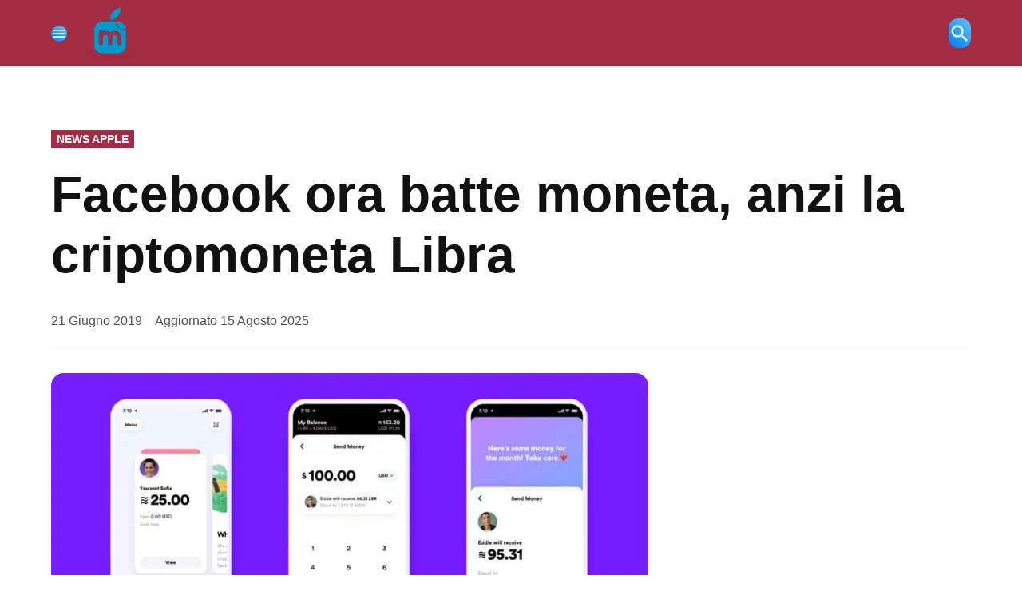

--- FILE ---
content_type: text/html; charset=UTF-8
request_url: https://www.melamorsicata.it/2019/06/21/facebook-ora-batte-moneta-anzi-la-criptomoneta-libra/
body_size: 42239
content:
<!doctype html><html lang="it-IT" prefix="og: https://ogp.me/ns#"><head><script data-no-optimize="1">var litespeed_docref=sessionStorage.getItem("litespeed_docref");litespeed_docref&&(Object.defineProperty(document,"referrer",{get:function(){return litespeed_docref}}),sessionStorage.removeItem("litespeed_docref"));</script> <meta charset="UTF-8" /><meta name="viewport" content="width=device-width, initial-scale=1" /><link rel="profile" href="https://gmpg.org/xfn/11" /><title>Facebook Lancia Libra, La Nuova Criptomoneta Rivoluzionaria</title><meta name="description" content="Scopri come Facebook sfida il sistema finanziario con la potente criptovaluta Libra."/><meta name="robots" content="follow, index, max-snippet:-1, max-video-preview:-1, max-image-preview:large"/><link rel="canonical" href="https://www.melamorsicata.it/2019/06/21/facebook-ora-batte-moneta-anzi-la-criptomoneta-libra/" /><meta property="og:locale" content="it_IT" /><meta property="og:type" content="article" /><meta property="og:title" content="Facebook Lancia Libra, La Nuova Criptomoneta Rivoluzionaria" /><meta property="og:description" content="Scopri come Facebook sfida il sistema finanziario con la potente criptovaluta Libra." /><meta property="og:url" content="https://www.melamorsicata.it/2019/06/21/facebook-ora-batte-moneta-anzi-la-criptomoneta-libra/" /><meta property="og:site_name" content="Melamorsicata" /><meta property="article:author" content="http://www.facebook.com/melamorsicata" /><meta property="article:tag" content="Facebook" /><meta property="article:section" content="News Apple" /><meta property="og:updated_time" content="2025-08-15T17:49:05+02:00" /><meta property="og:image" content="https://www.melamorsicata.it/wp-content/uploads/2019/06/Libra.jpg" /><meta property="og:image:secure_url" content="https://www.melamorsicata.it/wp-content/uploads/2019/06/Libra.jpg" /><meta property="og:image:width" content="1000" /><meta property="og:image:height" content="500" /><meta property="og:image:alt" content="Libra" /><meta property="og:image:type" content="image/jpeg" /><meta property="article:published_time" content="2019-06-21T00:02:00+02:00" /><meta property="article:modified_time" content="2025-08-15T17:49:05+02:00" /><meta property="og:video" content="https://www.youtube.com/embed/4zw-jpVFKMY" /><meta property="ya:ovs:upload_date" content="2019-06-21CEST00:02:00+02:00" /><meta property="ya:ovs:allow_embed" content="true" /><meta name="twitter:card" content="summary_large_image" /><meta name="twitter:title" content="Facebook Lancia Libra, La Nuova Criptomoneta Rivoluzionaria" /><meta name="twitter:description" content="Scopri come Facebook sfida il sistema finanziario con la potente criptovaluta Libra." /><meta name="twitter:site" content="@melanews" /><meta name="twitter:creator" content="@melamorsicata" /><meta name="twitter:image" content="https://www.melamorsicata.it/wp-content/uploads/2019/06/Libra.jpg" /><meta name="twitter:label1" content="Scritto da" /><meta name="twitter:data1" content="Kiro" /><meta name="twitter:label2" content="Tempo di lettura" /><meta name="twitter:data2" content="1 minuto" /> <script type="application/ld+json" class="rank-math-schema-pro">{"@context":"https://schema.org","@graph":[{"@type":"Organization","@id":"https://www.melamorsicata.it/#organization","name":"Melamorsicata.it","sameAs":["https://twitter.com/melanews"],"logo":{"@type":"ImageObject","@id":"https://www.melamorsicata.it/#logo","url":"https://www.melamorsicata.it/wp-content/uploads/2022/03/logo-512px.png","contentUrl":"https://www.melamorsicata.it/wp-content/uploads/2022/03/logo-512px.png","caption":"Melamorsicata","inLanguage":"it-IT","width":"1024","height":"1024"}},{"@type":"WebSite","@id":"https://www.melamorsicata.it/#website","url":"https://www.melamorsicata.it","name":"Melamorsicata","alternateName":"Mela","publisher":{"@id":"https://www.melamorsicata.it/#organization"},"inLanguage":"it-IT"},{"@type":"ImageObject","@id":"https://www.melamorsicata.it/wp-content/uploads/2019/06/Libra.jpg","url":"https://www.melamorsicata.it/wp-content/uploads/2019/06/Libra.jpg","width":"1000","height":"500","inLanguage":"it-IT"},{"@type":"BreadcrumbList","@id":"https://www.melamorsicata.it/2019/06/21/facebook-ora-batte-moneta-anzi-la-criptomoneta-libra/#breadcrumb","itemListElement":[{"@type":"ListItem","position":"1","item":{"@id":"https://www.melamorsicata.it","name":"Home"}},{"@type":"ListItem","position":"2","item":{"@id":"https://www.melamorsicata.it/category/news/news-apple/","name":"News Apple"}},{"@type":"ListItem","position":"3","item":{"@id":"https://www.melamorsicata.it/2019/06/21/facebook-ora-batte-moneta-anzi-la-criptomoneta-libra/","name":"Facebook ora batte moneta, anzi la criptomoneta Libra"}}]},{"@type":"WebPage","@id":"https://www.melamorsicata.it/2019/06/21/facebook-ora-batte-moneta-anzi-la-criptomoneta-libra/#webpage","url":"https://www.melamorsicata.it/2019/06/21/facebook-ora-batte-moneta-anzi-la-criptomoneta-libra/","name":"Facebook Lancia Libra, La Nuova Criptomoneta Rivoluzionaria","datePublished":"2019-06-21T00:02:00+02:00","dateModified":"2025-08-15T17:49:05+02:00","isPartOf":{"@id":"https://www.melamorsicata.it/#website"},"primaryImageOfPage":{"@id":"https://www.melamorsicata.it/wp-content/uploads/2019/06/Libra.jpg"},"inLanguage":"it-IT","breadcrumb":{"@id":"https://www.melamorsicata.it/2019/06/21/facebook-ora-batte-moneta-anzi-la-criptomoneta-libra/#breadcrumb"}},{"@type":"Person","@id":"https://www.melamorsicata.it/2019/06/21/facebook-ora-batte-moneta-anzi-la-criptomoneta-libra/#author","name":"Kiro","description":"Profilo dell'autore Kiro di Tech e Apple: Notizie, Recensioni e Guide \u2013 Melamorsicata.it","image":{"@type":"ImageObject","@id":"https://www.melamorsicata.it/wp-content/litespeed/avatar/9cb8aeec089abb029ee3cf7201945498.jpg?ver=1768119311","url":"https://www.melamorsicata.it/wp-content/litespeed/avatar/9cb8aeec089abb029ee3cf7201945498.jpg?ver=1768119311","caption":"Kiro","inLanguage":"it-IT"},"sameAs":["https://www.melamorsicata.it","http://www.facebook.com/melamorsicata","https://twitter.com/melamorsicata"],"worksFor":{"@id":"https://www.melamorsicata.it/#organization"}},{"headline":"Facebook Lancia Libra, La Nuova Criptomoneta Rivoluzionaria","description":"Scopri come Facebook sfida il sistema finanziario con la potente criptovaluta Libra.","datePublished":"2019-06-21T00:02:00+02:00","dateModified":"2025-08-15T17:49:05+02:00","image":{"@id":"https://www.melamorsicata.it/wp-content/uploads/2019/06/Libra.jpg"},"author":{"@id":"https://www.melamorsicata.it/2019/06/21/facebook-ora-batte-moneta-anzi-la-criptomoneta-libra/#author","name":"Kiro"},"@type":"NewsArticle","copyrightYear":"2025","name":"Facebook Lancia Libra, La Nuova Criptomoneta Rivoluzionaria","articleSection":"News Apple","@id":"https://www.melamorsicata.it/2019/06/21/facebook-ora-batte-moneta-anzi-la-criptomoneta-libra/#schema-6347697","isPartOf":{"@id":"https://www.melamorsicata.it/2019/06/21/facebook-ora-batte-moneta-anzi-la-criptomoneta-libra/#webpage"},"publisher":{"@id":"https://www.melamorsicata.it/#organization"},"inLanguage":"it-IT","mainEntityOfPage":{"@id":"https://www.melamorsicata.it/2019/06/21/facebook-ora-batte-moneta-anzi-la-criptomoneta-libra/#webpage"}},{"@type":"VideoObject","name":"Facebook Lancia Libra, La Nuova Criptomoneta Rivoluzionaria","description":"Divertiti con i video e la musica che ami, carica contenuti originali e condividi tutto con amici, familiari e con il mondo su YouTube.","uploadDate":"2019-06-21T00:02:00+02:00","thumbnailUrl":"https://www.melamorsicata.it/wp-content/uploads/2019/06/Libra.jpg","embedUrl":"https://www.youtube.com/embed/4zw-jpVFKMY","isFamilyFriendly":"True","@id":"https://www.melamorsicata.it/2019/06/21/facebook-ora-batte-moneta-anzi-la-criptomoneta-libra/#schema-6347698","isPartOf":{"@id":"https://www.melamorsicata.it/2019/06/21/facebook-ora-batte-moneta-anzi-la-criptomoneta-libra/#webpage"},"publisher":{"@id":"https://www.melamorsicata.it/#organization"},"inLanguage":"it-IT","mainEntityOfPage":{"@id":"https://www.melamorsicata.it/2019/06/21/facebook-ora-batte-moneta-anzi-la-criptomoneta-libra/#webpage"}}]}</script> <link rel='dns-prefetch' href='//stats.wp.com' /><link rel='dns-prefetch' href='//fonts.googleapis.com' /><link rel='dns-prefetch' href='//jetpack.wordpress.com' /><link rel='dns-prefetch' href='//s0.wp.com' /><link rel='dns-prefetch' href='//public-api.wordpress.com' /><link rel='dns-prefetch' href='//0.gravatar.com' /><link rel='dns-prefetch' href='//1.gravatar.com' /><link rel='dns-prefetch' href='//2.gravatar.com' /><link rel='dns-prefetch' href='//v0.wordpress.com' /><link rel="alternate" type="application/rss+xml" title="Tech e Apple: Notizie, Recensioni e Guide – Melamorsicata.it &raquo; Feed" href="https://www.melamorsicata.it/feed/" /><link rel="alternate" type="application/rss+xml" title="Tech e Apple: Notizie, Recensioni e Guide – Melamorsicata.it &raquo; Feed dei commenti" href="https://www.melamorsicata.it/comments/feed/" /><link rel="alternate" type="application/rss+xml" title="Tech e Apple: Notizie, Recensioni e Guide – Melamorsicata.it &raquo; Facebook ora batte moneta, anzi la criptomoneta Libra Feed dei commenti" href="https://www.melamorsicata.it/2019/06/21/facebook-ora-batte-moneta-anzi-la-criptomoneta-libra/feed/" /><link rel="alternate" title="oEmbed (JSON)" type="application/json+oembed" href="https://www.melamorsicata.it/wp-json/oembed/1.0/embed?url=https%3A%2F%2Fwww.melamorsicata.it%2F2019%2F06%2F21%2Ffacebook-ora-batte-moneta-anzi-la-criptomoneta-libra%2F" /><link rel="alternate" title="oEmbed (XML)" type="text/xml+oembed" href="https://www.melamorsicata.it/wp-json/oembed/1.0/embed?url=https%3A%2F%2Fwww.melamorsicata.it%2F2019%2F06%2F21%2Ffacebook-ora-batte-moneta-anzi-la-criptomoneta-libra%2F&#038;format=xml" /><style id='wp-img-auto-sizes-contain-inline-css'>img:is([sizes=auto i],[sizes^="auto," i]){contain-intrinsic-size:3000px 1500px}
/*# sourceURL=wp-img-auto-sizes-contain-inline-css */</style><style id="litespeed-ccss">#jp-relatedposts{display:none;padding-top:1em;margin:1em 0;position:relative;clear:both}.jp-relatedposts::after{content:"";display:block;clear:both}#jp-relatedposts h3.jp-relatedposts-headline{margin:0 0 1em 0;display:inline-block;float:left;font-size:9pt;font-weight:700;font-family:inherit}#jp-relatedposts h3.jp-relatedposts-headline em::before{content:"";display:block;width:100%;min-width:30px;border-top:1px solid rgb(0 0 0/.2);margin-bottom:1em}#jp-relatedposts h3.jp-relatedposts-headline em{font-style:normal;font-weight:700}ul{box-sizing:border-box}.entry-content{counter-reset:footnotes}:root{--wp--preset--font-size--normal:16px;--wp--preset--font-size--huge:42px}.screen-reader-text{border:0;clip-path:inset(50%);height:1px;margin:-1px;overflow:hidden;padding:0;position:absolute;width:1px;word-wrap:normal!important}html :where(img[class*=wp-image-]){height:auto;max-width:100%}:root{--header-height:70px;--z-index-1:100;--z-index-2:200;--z-index-3:300;--z-index-4:400;--z-index-hp-action:400;--z-index-5:500;--z-index-6:600;--z-index-modal:600;--z-index-hp-action-modal:700;--z-index-10:1000;--z-index-intercom-1:1100;--z-index-intercom-2:1200;--z-index-intercom-3:1300;--z-index-max:2147483647;--z-index-child-1:10;--z-index-child-2:20;--tooltip-width:250px}:root{--primary-hostinger:#673de6;--primary-light-hostinger:#ebe4ff;--secondary-hostinger:#ff4546;--header-text-hostinger:rgba(#ebe4ff,30%);--primary-hosting24:#2760b8;--primary-light-hosting24:#ebe4ff;--secondary-hosting24:#ff6525;--header-text-hosting24:rgba(#2760b8,30%);--primary-weblink:#4285f4;--primary-light-weblink:#ebe4ff;--secondary-weblink:#ff6525;--header-text-weblink:rgba(#4285f4,30%);--primary-hostmania:#4285f4;--primary-light-hostmania:#ebe4ff;--secondary-hostmania:#ff6525;--header-text-hostmania:rgba(#4285f4,30%);--amazon-button-color:#000;--amazon-button-border:#74612f;--amazon-button-bg-gradient-1:#f2dfa7;--amazon-button-bg-gradient-2:#e9c565}:root{--wp--preset--aspect-ratio--square:1;--wp--preset--aspect-ratio--4-3:4/3;--wp--preset--aspect-ratio--3-4:3/4;--wp--preset--aspect-ratio--3-2:3/2;--wp--preset--aspect-ratio--2-3:2/3;--wp--preset--aspect-ratio--16-9:16/9;--wp--preset--aspect-ratio--9-16:9/16;--wp--preset--color--black:#000000;--wp--preset--color--cyan-bluish-gray:#abb8c3;--wp--preset--color--white:#FFFFFF;--wp--preset--color--pale-pink:#f78da7;--wp--preset--color--vivid-red:#cf2e2e;--wp--preset--color--luminous-vivid-orange:#ff6900;--wp--preset--color--luminous-vivid-amber:#fcb900;--wp--preset--color--light-green-cyan:#7bdcb5;--wp--preset--color--vivid-green-cyan:#00d084;--wp--preset--color--pale-cyan-blue:#8ed1fc;--wp--preset--color--vivid-cyan-blue:#0693e3;--wp--preset--color--vivid-purple:#9b51e0;--wp--preset--color--primary:#a42c45;--wp--preset--color--primary-variation:#7c041d;--wp--preset--color--secondary:#666666;--wp--preset--color--secondary-variation:#3e3e3e;--wp--preset--color--dark-gray:#111111;--wp--preset--color--medium-gray:#767676;--wp--preset--color--light-gray:#EEEEEE;--wp--preset--gradient--vivid-cyan-blue-to-vivid-purple:linear-gradient(135deg,rgba(6,147,227,1) 0%,rgb(155,81,224) 100%);--wp--preset--gradient--light-green-cyan-to-vivid-green-cyan:linear-gradient(135deg,rgb(122,220,180) 0%,rgb(0,208,130) 100%);--wp--preset--gradient--luminous-vivid-amber-to-luminous-vivid-orange:linear-gradient(135deg,rgba(252,185,0,1) 0%,rgba(255,105,0,1) 100%);--wp--preset--gradient--luminous-vivid-orange-to-vivid-red:linear-gradient(135deg,rgba(255,105,0,1) 0%,rgb(207,46,46) 100%);--wp--preset--gradient--very-light-gray-to-cyan-bluish-gray:linear-gradient(135deg,rgb(238,238,238) 0%,rgb(169,184,195) 100%);--wp--preset--gradient--cool-to-warm-spectrum:linear-gradient(135deg,rgb(74,234,220) 0%,rgb(151,120,209) 20%,rgb(207,42,186) 40%,rgb(238,44,130) 60%,rgb(251,105,98) 80%,rgb(254,248,76) 100%);--wp--preset--gradient--blush-light-purple:linear-gradient(135deg,rgb(255,206,236) 0%,rgb(152,150,240) 100%);--wp--preset--gradient--blush-bordeaux:linear-gradient(135deg,rgb(254,205,165) 0%,rgb(254,45,45) 50%,rgb(107,0,62) 100%);--wp--preset--gradient--luminous-dusk:linear-gradient(135deg,rgb(255,203,112) 0%,rgb(199,81,192) 50%,rgb(65,88,208) 100%);--wp--preset--gradient--pale-ocean:linear-gradient(135deg,rgb(255,245,203) 0%,rgb(182,227,212) 50%,rgb(51,167,181) 100%);--wp--preset--gradient--electric-grass:linear-gradient(135deg,rgb(202,248,128) 0%,rgb(113,206,126) 100%);--wp--preset--gradient--midnight:linear-gradient(135deg,rgb(2,3,129) 0%,rgb(40,116,252) 100%);--wp--preset--gradient--grad-1:linear-gradient( 135deg, rgb( 164, 44, 69) 0%, rgb( 124, 4, 29) 100% );--wp--preset--gradient--grad-2:linear-gradient( 135deg, rgb( 102, 102, 102) 0%, rgb( 62, 62, 62) 100% );--wp--preset--gradient--grad-3:linear-gradient( 135deg, rgb( 17, 17, 17 ) 0%, rgb( 85, 85, 85 ) 100% );--wp--preset--gradient--grad-4:linear-gradient( 135deg, rgb( 68, 68, 68 ) 0%, rgb( 136, 136, 136 ) 100% );--wp--preset--gradient--grad-5:linear-gradient( 135deg, rgb( 119, 119, 119 ) 0%, rgb( 221, 221, 221 ) 100% );--wp--preset--gradient--grad-6:linear-gradient( 135deg, rgb( 221, 221, 221 ) 0%, rgb( 255, 255, 255 ) 100% );--wp--preset--font-size--small:16px;--wp--preset--font-size--medium:20px;--wp--preset--font-size--large:36px;--wp--preset--font-size--x-large:42px;--wp--preset--font-size--normal:20px;--wp--preset--font-size--huge:44px;--wp--preset--spacing--20:0.44rem;--wp--preset--spacing--30:0.67rem;--wp--preset--spacing--40:1rem;--wp--preset--spacing--50:1.5rem;--wp--preset--spacing--60:2.25rem;--wp--preset--spacing--70:3.38rem;--wp--preset--spacing--80:5.06rem;--wp--preset--shadow--natural:6px 6px 9px rgba(0, 0, 0, 0.2);--wp--preset--shadow--deep:12px 12px 50px rgba(0, 0, 0, 0.4);--wp--preset--shadow--sharp:6px 6px 0px rgba(0, 0, 0, 0.2);--wp--preset--shadow--outlined:6px 6px 0px -3px rgba(255, 255, 255, 1), 6px 6px rgba(0, 0, 0, 1);--wp--preset--shadow--crisp:6px 6px 0px rgba(0, 0, 0, 1)}html body{--newspack-ui-font-size-m:clamp(1rem,0.04rem + 2.209vw,1.611rem);--newspack-ui-font-size-l:clamp(1.111rem,0.762rem + 0.803vw,1.333rem);--newspack-ui-font-size-xl:clamp(1.222rem,0.35rem + 2.008vw,1.778rem);--newspack-ui-font-size-2xl:clamp(1.444rem,0.049rem + 3.213vw,2.333rem);--newspack-ui-font-size-3xl:clamp(1.556rem,-0.189rem + 4.016vw,2.667rem);--newspack-ui-font-size-4xl:clamp(1.778rem,-1.014rem + 6.426vw,3.556rem);--newspack-ui-font-size-5xl:clamp(1.889rem,-2.124rem + 9.237vw,4.444rem);--newspack-ui-font-size-6xl:clamp(2rem,-3.234rem + 12.048vw,5.333rem)}@media only screen and (min-width:600px){html body{--newspack-ui-font-size-m:clamp(0.9rem,0.743rem + 0.402vw,1rem);--newspack-ui-font-size-l:clamp(1rem,0.686rem + 0.803vw,1.2rem);--newspack-ui-font-size-xl:clamp(1.1rem,0.315rem + 2.008vw,1.6rem);--newspack-ui-font-size-2xl:clamp(1.3rem,0.044rem + 3.213vw,2.1rem);--newspack-ui-font-size-3xl:clamp(1.4rem,-0.17rem + 4.016vw,2.4rem);--newspack-ui-font-size-4xl:clamp(1.6rem,-0.912rem + 6.426vw,3.2rem);--newspack-ui-font-size-5xl:clamp(1.7rem,-1.912rem + 9.237vw,4rem);--newspack-ui-font-size-6xl:clamp(1.8rem,-2.911rem + 12.048vw,4.8rem)}}:root{--newspack-theme-color-primary:#003da5;--newspack-theme-color-primary-variation:#2055b0;--newspack-theme-color-secondary:#555;--newspack-theme-color-secondary-variation:#3e3e3e;--newspack-theme-color-highlight:#fed850;--newspack-theme-color-primary-darken-5:#00296e;--newspack-theme-color-primary-darken-10:#001f53;--newspack-theme-color-primary-against-white:var(--newspack-theme-color-primary);--newspack-theme-color-secondary-against-white:var(--newspack-theme-color-secondary);--newspack-theme-color-against-primary:#fff;--newspack-theme-color-against-secondary:#fff;--newspack-theme-color-bg-body:#fff;--newspack-theme-color-bg-input:var(--newspack-theme-color-bg-body);--newspack-theme-color-bg-light:#f0f0f0;--newspack-theme-color-bg-button-hover:#111;--newspack-theme-color-bg-pre:#eee;--newspack-theme-color-bg-pre-lighten-5:#fbfbfb;--newspack-theme-color-bg-dark:#333;--newspack-theme-color-bg-dark-lighten-5:#404040;--newspack-theme-color-bg-dark-darken-5:#262626;--newspack-theme-color-text-main:#111;--newspack-theme-color-text-light:#515151;--newspack-theme-color-text-hover:var(--newspack-theme-color-bg-dark-lighten-5);--newspack-theme-color-text-screen:#21759b;--newspack-theme-color-link:var(--newspack-theme-color-secondary);--newspack-theme-color-link-hover:var(--newspack-theme-color-secondary-variation-against-white);--newspack-theme-color-border:#ccc;--newspack-theme-color-border-light:#e0e0e0;--newspack-theme-color-alert-yellow:#dba617;--newspack-theme-color-alert-red:#d63638;--newspack-theme-color-alert-green:#008a20;--newspack-theme-font-body:georgia,garamond,"Times New Roman",serif;--newspack-theme-font-heading:-apple-system,blinkmacsystemfont,"Segoe UI","Roboto","Oxygen","Ubuntu","Cantarell","Fira Sans","Droid Sans","Helvetica Neue",sans-serif;--newspack-theme-font-code:menlo,monaco,consolas,lucida console,monospace;--newspack-theme-font-pre:"Courier 10 Pitch",courier,monospace;--newspack-theme-font-size-base:20px;--newspack-theme-font-size-base-sm:18px;--newspack-theme-font-size-ratio:1.125;--newspack-theme-font-size-xxs:0.6em;--newspack-theme-font-size-xs:0.7em;--newspack-theme-font-size-sm:0.8em;--newspack-theme-font-size-md:1.2em;--newspack-theme-font-size-lg:1.4em;--newspack-theme-font-size-xl:1.8em;--newspack-theme-font-size-xxl:2.2em;--newspack-theme-font-size-xxxl:2.8em;--newspack-theme-font-size-xxxxl:3.2em;--newspack-theme-font-size-xxxxxl:4em;--newspack-theme-font-line-height-body:1.6;--newspack-theme-font-line-height-heading:1.2}html{line-height:1.15;text-size-adjust:100%}h1{font-size:2em;margin:.67em 0}a{background-color:initial}small{font-size:80%}img{border-style:none}button,input{font-family:inherit;font-size:100%;line-height:1.15;margin:0}button,input{overflow:visible}button{text-transform:none}[type=submit],button{appearance:button}[type=submit]::-moz-focus-inner,button::-moz-focus-inner{border-style:none;padding:0}[type=submit]:-moz-focusring,button:-moz-focusring{outline:1px dotted ButtonText}[type=search]{appearance:textfield;outline-offset:-2px}[type=search]::-webkit-search-decoration{appearance:none}::-webkit-file-upload-button{appearance:button;font:inherit}html{font-size:var(--newspack-theme-font-size-base-sm)}@media only screen and (min-width:600px){html{font-size:var(--newspack-theme-font-size-base)}}body{-webkit-font-smoothing:antialiased;-moz-osx-font-smoothing:grayscale;font-size:1em;margin:0}body,button,input{color:var(--newspack-theme-color-text-main);font-weight:400;line-height:var(--newspack-theme-font-line-height-body);text-rendering:optimizelegibility}body,button,input{font-family:var(--newspack-theme-font-body)}#cancel-comment-reply-link,.cat-links,.entry-meta,.nav1,.site-description,.site-title,h1,h3{font-family:var(--newspack-theme-font-heading)}.cat-links,.site-title,h1,h3{font-weight:700;line-height:var(--newspack-theme-font-line-height-heading);-webkit-font-smoothing:antialiased;-moz-osx-font-smoothing:grayscale}.nav1{line-height:var(--newspack-theme-font-line-height-heading);-webkit-font-smoothing:antialiased;-moz-osx-font-smoothing:grayscale}.site-branding,.social-navigation{line-height:1.25}h1{font-size:var(--newspack-theme-font-size-xxl)}@media only screen and (min-width:782px){h1{font-size:var(--newspack-theme-font-size-xxxl)}}.entry-title{font-size:var(--newspack-theme-font-size-lg)}@media only screen and (min-width:782px){.entry-title{font-size:var(--newspack-theme-font-size-xl)}}h3{font-size:1.3em}@media only screen and (min-width:782px){h3{font-size:var(--newspack-theme-font-size-lg)}}.site-description,.site-title{font-size:var(--newspack-theme-font-size-md)}.entry-meta{font-size:var(--newspack-theme-font-size-sm)}#cancel-comment-reply-link,img:after{font-size:var(--newspack-theme-font-size-xs)}.site-title{font-weight:400}.entry-title{hyphens:auto;word-break:break-word}@media only screen and (min-width:782px){.entry-title{hyphens:none}}p{-webkit-font-smoothing:antialiased;-moz-osx-font-smoothing:grayscale}em{font-style:italic}a{text-decoration:none}html{box-sizing:border-box}*,:after,:before{box-sizing:inherit}body{background-color:var(--newspack-theme-color-bg-body)}h1,h3{margin:1rem 0}ul{padding-left:1rem}ul{list-style:disc}ul ul{list-style-type:circle}li{line-height:var(--newspack-theme-font-line-height-body)}li>ul{padding-left:2rem}img{height:auto;max-width:100%;position:relative}button{background-color:var(--newspack-theme-color-secondary);border:none;border-radius:5px;box-sizing:border-box;color:var(--newspack-theme-color-against-secondary);display:inline-block;font-family:var(--newspack-theme-font-heading);font-size:var(--newspack-theme-font-size-sm);font-weight:700;line-height:var(--newspack-theme-font-line-height-heading);outline:none;padding:.76rem 1rem;text-decoration:none;vertical-align:bottom}button:visited{color:inherit;text-decoration:none}input[type=search]{appearance:none;backface-visibility:hidden;background:var(--newspack-theme-color-bg-input);border:1px solid var(--newspack-theme-color-border);border-radius:0;box-sizing:border-box;outline:none;outline-offset:0;padding:.36rem .66rem}input[type=search]::-webkit-search-decoration{display:none}.search-form{position:relative}.search-form input{padding-right:2.5rem;width:100%}.search-form button{background-color:initial;bottom:2px;color:var(--newspack-theme-color-text-main);margin:0;padding:0 .5rem;position:absolute;right:2px;top:2px}.search-form button svg{position:relative;top:2px}a{color:var(--newspack-theme-color-text-light)}a:visited{color:inherit}.dd-menu button{appearance:none;border:none;color:inherit;display:inline-block;font-family:var(--newspack-theme-font-heading);line-height:1.2;margin:0;padding:0;text-decoration:none}.dd-menu button{background:#0000}.dd-menu li,.dd-menu ul{list-style:none;margin:0;padding:0}.dd-menu li{position:relative}.dd-menu .submenu-expand{display:inline-block}.dd-menu .sub-menu>li{display:block}.dd-menu .sub-menu>li>a{display:inline-block}.dd-menu>ul{overflow:visible;width:100%}.dd-menu>ul>li.menu-item-has-children{position:inherit}@media only screen and (min-width:782px){.dd-menu>ul>li.menu-item-has-children{position:relative}}.dd-menu>ul>li.menu-item-has-children .submenu-expand{height:18px;width:24px}.dd-menu>ul>li.menu-item-has-children .submenu-expand svg{position:relative;top:-.2em}.nav1 .main-menu>li>a{color:inherit;font-weight:700;padding:.25rem .5rem}.social-links-menu,.social-navigation{align-items:center;display:flex}.social-links-menu{margin:0;padding:0}.social-links-menu li{list-style:none}.social-links-menu li:nth-child(n+2){margin-left:.5em}.social-links-menu li a{border-bottom:1px solid #0000;color:inherit;display:block;margin-bottom:-1px}.social-links-menu li a svg{display:block;height:24px;transform:translateZ(0);width:24px}.social-navigation .social-links-menu{flex-wrap:nowrap;overflow:visible}.desktop-menu-toggle,.mobile-menu-toggle,.subpage-toggle{align-items:center;background-color:initial;color:inherit;display:flex;padding:0}.desktop-menu-toggle svg,.mobile-menu-toggle svg{margin-right:.25rem}.mobile-menu-toggle{margin-left:auto}.subpage-toggle-contain{display:none;font-size:var(--newspack-theme-font-size-xs);font-weight:400;line-height:2;padding:.125rem 0}.h-ll .subpage-toggle-contain{margin:0 1.25rem 0 0}@media only screen and (min-width:960px){.h-sh .site-header .mobile-menu-toggle,.h-sh.h-sub .site-header .mobile-menu-toggle{display:none}.h-sh.h-sub .subpage-toggle-contain{display:flex}}.desktop-sidebar,.mobile-sidebar,.subpage-sidebar{padding:1rem;width:90vw}.desktop-sidebar>*,.mobile-sidebar>*,.subpage-sidebar>*{clear:both;margin-bottom:.75rem}.mobile-sidebar nav,.subpage-sidebar nav{font-size:var(--newspack-theme-font-size-sm)}.desktop-sidebar .desktop-menu-toggle,.mobile-sidebar .mobile-menu-toggle,.subpage-sidebar .subpage-toggle{float:right;font-size:var(--newspack-theme-font-size-sm);margin:0 0 1rem;padding:0}.mobile-sidebar li,.mobile-sidebar ul,.subpage-sidebar li,.subpage-sidebar ul{list-style:none;margin:0;padding:0}.mobile-sidebar nav a,.subpage-sidebar nav a{display:inline-block;margin:.125rem 0;padding:.125rem .25rem}.mobile-sidebar .social-links-menu li a,.subpage-sidebar .social-links-menu li a{display:block}.desktop-sidebar,.subpage-sidebar{background-color:#fff;max-width:400px}@media only screen and (min-width:782px){.desktop-sidebar,.subpage-sidebar{width:50vw}}.subpage-sidebar a,.subpage-sidebar a:visited{color:var(--newspack-theme-color-text-main)}@media only screen and (min-width:782px){.mobile-sidebar,.subpage-sidebar{width:33vw}}.mobile-sidebar ul ul,.subpage-sidebar ul ul{margin-left:1rem}.mobile-sidebar .nav1 .main-menu>li>a,.subpage-sidebar .nav1 .main-menu>li>a{padding-left:0;padding-right:0}.mobile-sidebar nav+nav,.subpage-sidebar nav+nav{border-top:1px solid var(--newspack-theme-color-against-primary)}.mobile-sidebar nav+nav,.subpage-sidebar nav+nav{padding-top:.75rem}.mobile-sidebar .submenu-expand,.subpage-sidebar .submenu-expand{display:none}.mobile-sidebar{background-color:var(--newspack-theme-color-primary)}.mobile-sidebar,.mobile-sidebar .nav1 .sub-menu>li>a,.mobile-sidebar a{color:var(--newspack-theme-color-against-primary)}.mobile-sidebar a:visited{color:inherit}.subpage-sidebar .nav1 .sub-menu>li>a,.subpage-sidebar .nav1 .sub-menu>li>a:visited{color:var(--newspack-theme-color-text-main)}.subpage-sidebar nav+nav{border-color:var(--newspack-theme-color-border)}.h-sb.h-sh .subpage-sidebar .nav1 ul.main-menu>li>a{color:var(--newspack-theme-color-text-main)}#desktop-sidebar-fallback,#mobile-sidebar-fallback,#subpage-sidebar-fallback{bottom:0;overflow:auto;position:fixed;top:0;z-index:999999}#desktop-sidebar-fallback>*,#mobile-sidebar-fallback>*,#subpage-sidebar-fallback>*{visibility:hidden}#desktop-sidebar-fallback,#subpage-sidebar-fallback{left:-100%}#mobile-sidebar-fallback{left:auto;right:-100%}.screen-reader-text{border:0;clip:rect(1px,1px,1px,1px);clip-path:inset(50%);height:1px;margin:-1px;overflow:hidden;padding:0;position:absolute!important;width:1px;word-wrap:normal!important}.entry-content:after,.entry-content:before,.site-content:after,.site-content:before,.site-header:after,.site-header:before{content:"";display:table;table-layout:fixed}.entry-content:after,.site-content:after,.site-header:after{clear:both}#page{display:flex;flex-direction:column;min-height:100vh}#page>:not(#content){flex-grow:0}#content{flex:1}.wrapper{display:flex;flex-wrap:wrap;justify-content:space-between;margin:auto;max-width:90vw;width:1200px}@media only screen and (min-width:782px){.wrapper{flex-wrap:nowrap}}.site-content{margin-top:1.5rem;min-height:30vh}@media only screen and (min-width:782px){.site-content{margin-top:4rem}}#primary{margin:auto;max-width:90vw;width:1200px}@media only screen and (min-width:782px){.single .main-content{width:65%}}.site-branding{align-items:center;color:var(--newspack-theme-color-text-light);display:flex;flex-wrap:wrap;justify-content:flex-start;position:relative}@media only screen and (min-width:782px){.site-branding{margin-right:auto}}.custom-logo-link{box-sizing:initial;line-height:1;margin:0 1rem 0 0;overflow:hidden}@media only screen and (min-width:600px){.custom-logo-link{margin-right:.5rem}}@media only screen and (max-width:781px){.site-header .custom-logo-link .custom-logo{height:auto;min-height:45px;object-fit:contain;width:auto}}.site-identity{align-items:baseline;display:flex}.site-title{font-weight:700;margin:0}.site-title,.site-title a,.site-title a:link,.site-title a:visited{color:var(--newspack-theme-color-text-main)}.site-description{color:var(--newspack-theme-color-text-light);display:none;font-size:var(--newspack-theme-font-size-sm);font-style:italic;font-weight:400;margin:0;padding:0 1rem}@media only screen and (min-width:600px){.site-description{display:block}}.hide-site-tagline .site-description{clip:rect(1px,1px,1px,1px);position:absolute}.middle-header-contain .wrapper{align-items:center;padding:.75rem 0}@media only screen and (min-width:782px){.middle-header-contain .wrapper{padding:1.5rem 0}}#search-toggle{background-color:initial;color:inherit;padding:.25rem 0 0}#search-toggle .search-icon{display:none}.header-search-contain{display:none;margin-left:.75rem;position:relative}.header-search-contain #header-search{position:absolute;top:calc(100% + 4px);width:300px;z-index:5}@media only screen and (min-width:782px){.header-search-contain #header-search{right:0}}@media only screen and (min-width:960px){.h-sh .header-search-contain{display:block}}.hide-header-search #search-toggle .search-icon{display:block}.hide-header-search #header-search,.hide-header-search #search-toggle .close-icon{display:none}.h-sb .site-header{padding-bottom:0}.h-sb .middle-header-contain,.h-sb .site-description,.h-sb .site-header,.h-sb .site-title a,.h-sb .site-title a:visited{color:var(--newspack-theme-color-against-primary)}.h-sb .middle-header-contain{background-color:var(--newspack-theme-color-primary)}@media only screen and (min-width:782px){.h-sb .middle-header-contain .wrapper{padding:1.5rem 0 1rem}}.h-sh .site-header .wrapper{justify-content:flex-start}.h-sh .site-branding{display:flex;flex-basis:auto}.h-sh .site-description{margin:0}.h-sh.h-ll .site-branding{margin-right:1rem}.h-sh.h-ll.hide-site-tagline .nav1{flex-grow:2}.h-sh .middle-header-contain .wrapper{align-items:center;padding:.5rem 0}.h-sh .header-search-contain{margin-left:.75rem}.h-sub .site-description,.h-sub.wp-custom-logo .site-title{display:none}.h-sub .middle-header-contain .wrapper{padding-bottom:.5rem;padding-top:.5rem}@media only screen and (min-width:782px){.h-sub .site-header .custom-logo{height:auto;width:auto}.h-sub .middle-header-contain .wrapper{justify-content:flex-start}}@media only screen and (min-width:782px) and (min-width:782px){.h-sub .middle-header-contain .wrapper .site-branding{flex-basis:auto}}@media only screen and (min-width:782px){.h-sub .middle-header-contain .header-search-contain{margin-left:auto}}.updated:not(.published){display:none}.entry{margin-top:6rem}.entry:first-of-type{margin-top:0}.entry-header{position:relative;width:100%}.entry-title{font-size:var(--newspack-theme-font-size-xxl);margin:0}@media only screen and (min-width:1168px){.entry-title{font-size:var(--newspack-theme-font-size-xxxl)}}.cat-links{display:block;font-size:var(--newspack-theme-font-size-xs);margin:0 0 .75rem}.tags-links>*{display:inline-block}.entry-meta{color:var(--newspack-theme-color-text-light)}.entry-meta{margin-bottom:.25rem}.entry-meta .author-avatar:not(:empty){float:left;margin-right:.5rem}.entry-meta .byline{display:block}.entry-meta .byline .author{font-weight:700}.entry-meta .byline a{text-decoration:none}.entry-meta .byline a,.entry-meta .byline a:visited{color:var(--newspack-theme-color-primary-against-white)}.entry-content p{word-wrap:break-word}.single .entry-header{padding:0 0 1rem}.single:not(.has-large-featured-image) .entry-header{border-bottom:1px solid #ddd}.single .entry-title{font-size:var(--newspack-theme-font-size-xl);margin:0 0 .5em}@media only screen and (min-width:600px){.single .entry-title{font-size:var(--newspack-theme-font-size-xxl)}}@media only screen and (min-width:782px){.single .entry-title{font-size:var(--newspack-theme-font-size-xxxl)}}@media only screen and (min-width:1168px){.single .entry-title{font-size:var(--newspack-theme-font-size-xxxxl)}}.single .entry-meta{margin-bottom:.5rem}@media only screen and (min-width:600px){.single .entry-meta{margin-bottom:0}}@media only screen and (min-width:600px){.single .entry-subhead{align-items:center;display:flex;justify-content:space-between;width:100%}.single .entry-subhead .entry-meta{flex-grow:2}}.entry-subhead .avatar{height:1.75rem;width:1.75rem}@media only screen and (min-width:782px){.entry-subhead .avatar{height:2.25rem;width:2.25rem}}#jp-relatedposts.jp-relatedposts{clear:both;font-family:var(--newspack-theme-font-heading)}#jp-relatedposts.jp-relatedposts .jp-relatedposts-headline{font:700 var(--newspack-theme-font-size-xs) var(--newspack-theme-font-heading)}#jp-relatedposts.jp-relatedposts .jp-relatedposts-headline em:before{display:none}.comments-area>*{margin-bottom:2rem;margin-top:2rem}.comments-area .comments-title-wrap+.comment-respond .comment-reply-title{display:none}#cancel-comment-reply-link{font-weight:500}.entry .entry-content>*{margin:32px 0;max-width:100%}.entry .entry-content>:last-child{margin-bottom:0}@media only screen and (min-width:600px){.newspack-pattern.subscribe__style-8 .wp-block-jetpack-mailchimp form>*{grid-area:content}.newspack-pattern.subscribe__style-8 .wp-block-jetpack-mailchimp form>p:first-of-type{grid-area:input}.newspack-pattern.subscribe__style-8 .wp-block-jetpack-mailchimp form>.wp-block-button{grid-area:button}}@media only screen and (min-width:600px){.newspack-pattern.subscribe__style-9 .wp-block-jetpack-mailchimp form>*{grid-area:content}.newspack-pattern.subscribe__style-9 .wp-block-jetpack-mailchimp form>p:first-of-type{grid-area:input}.newspack-pattern.subscribe__style-9 .wp-block-jetpack-mailchimp form>.wp-block-button{grid-area:button}}@media only screen and (min-width:600px){.newspack-pattern.subscribe__style-10 .wp-block-jetpack-mailchimp form>*{grid-area:content}.newspack-pattern.subscribe__style-10 .wp-block-jetpack-mailchimp form>p:first-of-type{grid-area:input}.newspack-pattern.subscribe__style-10 .wp-block-jetpack-mailchimp form>.wp-block-button{grid-area:button}}.custom-logo-link{display:inline-block}.avatar{border-radius:100%;display:block;height:2.25rem;min-height:inherit;width:2.25rem}svg{fill:currentcolor}body{--wp--preset--spacing--50:clamp(1.25rem,1rem + 0.8333vw,1.5rem);--wp--preset--spacing--60:clamp(1.5rem,0.75rem + 2.5vw,2.25rem);--wp--preset--spacing--70:clamp(1.75rem,0.12rem + 5.4333vw,3.38rem);--wp--preset--spacing--80:clamp(2rem,-1.06rem + 10.2vw,5.06rem)}.cat-links a{background-color:var(--newspack-theme-color-primary);display:inline-block;line-height:1;margin:0 .25rem .25rem 0;padding:.3em .5em}.cat-links a,.cat-links a:visited{color:var(--newspack-theme-color-against-primary)}.tags-links .sep{display:none}.byline:not(.sponsor-byline),.author-avatar{clip:rect(1px,1px,1px,1px);height:1px;position:absolute;overflow:hidden;width:1px}.site-title{position:absolute;clip-path:inset(50%)}:root{--newspack-theme-color-primary:#a42c45;--newspack-theme-color-primary-variation:#860e27;--newspack-theme-color-secondary:#666666 !important;--newspack-theme-color-secondary-variation:#3e3e3e;--newspack-theme-color-primary-darken-5:#9f2740;--newspack-theme-color-primary-darken-10:#9a223b;--newspack-theme-color-primary-against-white:#a42c45;--newspack-theme-color-secondary-against-white:#666666;--newspack-theme-color-primary-variation-against-white:#860e27;--newspack-theme-color-secondary-variation-against-white:#3e3e3e;--newspack-theme-color-against-primary:white;--newspack-theme-color-against-secondary:white}.mobile-sidebar{background:#a42c45}.mobile-sidebar,.mobile-sidebar a,.mobile-sidebar a:visited,.mobile-sidebar .nav1 .sub-menu>li>a,.mobile-sidebar .nav1 ul.main-menu>li>a{color:#fff}.h-sb .middle-header-contain{background-color:#a42c45}.h-sb .site-header,.h-sb .site-title,.h-sb .site-title a:link,.h-sb .site-title a:visited,.h-sb .site-description,.h-sb .middle-header-contain{color:#fff}:root{--newspack-primary-color:#a42c45;--newspack-secondary-color:#666666;--newspack-cta-color:#dd3333;--newspack-header-color:#a42c45;--newspack-primary-menu-color:;--newspack-primary-contrast-color:white;--newspack-secondary-contrast-color:white;--newspack-cta-contrast-color:white;--newspack-header-contrast-color:white;--newspack-primary-menu-contrast-color:white}:root{--newspack-theme-font-heading:"San Francisco","Helvetica","sans-serif"}:root{--newspack-theme-font-body:"San Francisco","Helvetica","sans-serif"}.cat-links{text-transform:uppercase}.site-header .custom-logo{height:96px;max-height:525px;max-width:525px;width:96px}@media (max-width:781px){.site-header .custom-logo{max-width:65px;max-height:65px}}@media (min-width:782px){.h-sub .site-header .custom-logo{max-width:60px;max-height:60px}}</style><link rel="preload" data-asynced="1" data-optimized="2" as="style" onload="this.onload=null;this.rel='stylesheet'" href="https://www.melamorsicata.it/wp-content/litespeed/css/c2abae85bb97c8ad8992e7d009e345cf.css?ver=f0c84" /><script type="litespeed/javascript">!function(a){"use strict";var b=function(b,c,d){function e(a){return h.body?a():void setTimeout(function(){e(a)})}function f(){i.addEventListener&&i.removeEventListener("load",f),i.media=d||"all"}var g,h=a.document,i=h.createElement("link");if(c)g=c;else{var j=(h.body||h.getElementsByTagName("head")[0]).childNodes;g=j[j.length-1]}var k=h.styleSheets;i.rel="stylesheet",i.href=b,i.media="only x",e(function(){g.parentNode.insertBefore(i,c?g:g.nextSibling)});var l=function(a){for(var b=i.href,c=k.length;c--;)if(k[c].href===b)return a();setTimeout(function(){l(a)})};return i.addEventListener&&i.addEventListener("load",f),i.onloadcssdefined=l,l(f),i};"undefined"!=typeof exports?exports.loadCSS=b:a.loadCSS=b}("undefined"!=typeof global?global:this);!function(a){if(a.loadCSS){var b=loadCSS.relpreload={};if(b.support=function(){try{return a.document.createElement("link").relList.supports("preload")}catch(b){return!1}},b.poly=function(){for(var b=a.document.getElementsByTagName("link"),c=0;c<b.length;c++){var d=b[c];"preload"===d.rel&&"style"===d.getAttribute("as")&&(a.loadCSS(d.href,d,d.getAttribute("media")),d.rel=null)}},!b.support()){b.poly();var c=a.setInterval(b.poly,300);a.addEventListener&&a.addEventListener("load",function(){b.poly(),a.clearInterval(c)}),a.attachEvent&&a.attachEvent("onload",function(){a.clearInterval(c)})}}}(this);</script><link rel="preload" as="image" href="https://www.melamorsicata.it/wp-content/uploads/2022/04/cropped-cropped-logo_22-1-1-1.png.webp"><link rel="preload" as="image" href="https://www.melamorsicata.it/wp-content/uploads/2019/06/Libra.jpg.webp"><style id='wp-block-image-inline-css'>.wp-block-image>a,.wp-block-image>figure>a{display:inline-block}.wp-block-image img{box-sizing:border-box;height:auto;max-width:100%;vertical-align:bottom}@media not (prefers-reduced-motion){.wp-block-image img.hide{visibility:hidden}.wp-block-image img.show{animation:show-content-image .4s}}.wp-block-image[style*=border-radius] img,.wp-block-image[style*=border-radius]>a{border-radius:inherit}.wp-block-image.has-custom-border img{box-sizing:border-box}.wp-block-image.aligncenter{text-align:center}.wp-block-image.alignfull>a,.wp-block-image.alignwide>a{width:100%}.wp-block-image.alignfull img,.wp-block-image.alignwide img{height:auto;width:100%}.wp-block-image .aligncenter,.wp-block-image .alignleft,.wp-block-image .alignright,.wp-block-image.aligncenter,.wp-block-image.alignleft,.wp-block-image.alignright{display:table}.wp-block-image .aligncenter>figcaption,.wp-block-image .alignleft>figcaption,.wp-block-image .alignright>figcaption,.wp-block-image.aligncenter>figcaption,.wp-block-image.alignleft>figcaption,.wp-block-image.alignright>figcaption{caption-side:bottom;display:table-caption}.wp-block-image .alignleft{float:left;margin:.5em 1em .5em 0}.wp-block-image .alignright{float:right;margin:.5em 0 .5em 1em}.wp-block-image .aligncenter{margin-left:auto;margin-right:auto}.wp-block-image :where(figcaption){margin-bottom:1em;margin-top:.5em}.wp-block-image.is-style-circle-mask img{border-radius:9999px}@supports ((-webkit-mask-image:none) or (mask-image:none)) or (-webkit-mask-image:none){.wp-block-image.is-style-circle-mask img{border-radius:0;-webkit-mask-image:url('data:image/svg+xml;utf8,<svg viewBox="0 0 100 100" xmlns="http://www.w3.org/2000/svg"><circle cx="50" cy="50" r="50"/></svg>');mask-image:url('data:image/svg+xml;utf8,<svg viewBox="0 0 100 100" xmlns="http://www.w3.org/2000/svg"><circle cx="50" cy="50" r="50"/></svg>');mask-mode:alpha;-webkit-mask-position:center;mask-position:center;-webkit-mask-repeat:no-repeat;mask-repeat:no-repeat;-webkit-mask-size:contain;mask-size:contain}}:root :where(.wp-block-image.is-style-rounded img,.wp-block-image .is-style-rounded img){border-radius:9999px}.wp-block-image figure{margin:0}.wp-lightbox-container{display:flex;flex-direction:column;position:relative}.wp-lightbox-container img{cursor:zoom-in}.wp-lightbox-container img:hover+button{opacity:1}.wp-lightbox-container button{align-items:center;backdrop-filter:blur(16px) saturate(180%);background-color:#5a5a5a40;border:none;border-radius:4px;cursor:zoom-in;display:flex;height:20px;justify-content:center;opacity:0;padding:0;position:absolute;right:16px;text-align:center;top:16px;width:20px;z-index:100}@media not (prefers-reduced-motion){.wp-lightbox-container button{transition:opacity .2s ease}}.wp-lightbox-container button:focus-visible{outline:3px auto #5a5a5a40;outline:3px auto -webkit-focus-ring-color;outline-offset:3px}.wp-lightbox-container button:hover{cursor:pointer;opacity:1}.wp-lightbox-container button:focus{opacity:1}.wp-lightbox-container button:focus,.wp-lightbox-container button:hover,.wp-lightbox-container button:not(:hover):not(:active):not(.has-background){background-color:#5a5a5a40;border:none}.wp-lightbox-overlay{box-sizing:border-box;cursor:zoom-out;height:100vh;left:0;overflow:hidden;position:fixed;top:0;visibility:hidden;width:100%;z-index:100000}.wp-lightbox-overlay .close-button{align-items:center;cursor:pointer;display:flex;justify-content:center;min-height:40px;min-width:40px;padding:0;position:absolute;right:calc(env(safe-area-inset-right) + 16px);top:calc(env(safe-area-inset-top) + 16px);z-index:5000000}.wp-lightbox-overlay .close-button:focus,.wp-lightbox-overlay .close-button:hover,.wp-lightbox-overlay .close-button:not(:hover):not(:active):not(.has-background){background:none;border:none}.wp-lightbox-overlay .lightbox-image-container{height:var(--wp--lightbox-container-height);left:50%;overflow:hidden;position:absolute;top:50%;transform:translate(-50%,-50%);transform-origin:top left;width:var(--wp--lightbox-container-width);z-index:9999999999}.wp-lightbox-overlay .wp-block-image{align-items:center;box-sizing:border-box;display:flex;height:100%;justify-content:center;margin:0;position:relative;transform-origin:0 0;width:100%;z-index:3000000}.wp-lightbox-overlay .wp-block-image img{height:var(--wp--lightbox-image-height);min-height:var(--wp--lightbox-image-height);min-width:var(--wp--lightbox-image-width);width:var(--wp--lightbox-image-width)}.wp-lightbox-overlay .wp-block-image figcaption{display:none}.wp-lightbox-overlay button{background:none;border:none}.wp-lightbox-overlay .scrim{background-color:#fff;height:100%;opacity:.9;position:absolute;width:100%;z-index:2000000}.wp-lightbox-overlay.active{visibility:visible}@media not (prefers-reduced-motion){.wp-lightbox-overlay.active{animation:turn-on-visibility .25s both}.wp-lightbox-overlay.active img{animation:turn-on-visibility .35s both}.wp-lightbox-overlay.show-closing-animation:not(.active){animation:turn-off-visibility .35s both}.wp-lightbox-overlay.show-closing-animation:not(.active) img{animation:turn-off-visibility .25s both}.wp-lightbox-overlay.zoom.active{animation:none;opacity:1;visibility:visible}.wp-lightbox-overlay.zoom.active .lightbox-image-container{animation:lightbox-zoom-in .4s}.wp-lightbox-overlay.zoom.active .lightbox-image-container img{animation:none}.wp-lightbox-overlay.zoom.active .scrim{animation:turn-on-visibility .4s forwards}.wp-lightbox-overlay.zoom.show-closing-animation:not(.active){animation:none}.wp-lightbox-overlay.zoom.show-closing-animation:not(.active) .lightbox-image-container{animation:lightbox-zoom-out .4s}.wp-lightbox-overlay.zoom.show-closing-animation:not(.active) .lightbox-image-container img{animation:none}.wp-lightbox-overlay.zoom.show-closing-animation:not(.active) .scrim{animation:turn-off-visibility .4s forwards}}@keyframes show-content-image{0%{visibility:hidden}99%{visibility:hidden}to{visibility:visible}}@keyframes turn-on-visibility{0%{opacity:0}to{opacity:1}}@keyframes turn-off-visibility{0%{opacity:1;visibility:visible}99%{opacity:0;visibility:visible}to{opacity:0;visibility:hidden}}@keyframes lightbox-zoom-in{0%{transform:translate(calc((-100vw + var(--wp--lightbox-scrollbar-width))/2 + var(--wp--lightbox-initial-left-position)),calc(-50vh + var(--wp--lightbox-initial-top-position))) scale(var(--wp--lightbox-scale))}to{transform:translate(-50%,-50%) scale(1)}}@keyframes lightbox-zoom-out{0%{transform:translate(-50%,-50%) scale(1);visibility:visible}99%{visibility:visible}to{transform:translate(calc((-100vw + var(--wp--lightbox-scrollbar-width))/2 + var(--wp--lightbox-initial-left-position)),calc(-50vh + var(--wp--lightbox-initial-top-position))) scale(var(--wp--lightbox-scale));visibility:hidden}}
/*# sourceURL=https://www.melamorsicata.it/wp-includes/blocks/image/style.min.css */</style><style id='wp-block-image-theme-inline-css'>:root :where(.wp-block-image figcaption){color:#555;font-size:13px;text-align:center}.is-dark-theme :root :where(.wp-block-image figcaption){color:#ffffffa6}.wp-block-image{margin:0 0 1em}
/*# sourceURL=https://www.melamorsicata.it/wp-includes/blocks/image/theme.min.css */</style><style id='wp-block-paragraph-inline-css'>.is-small-text{font-size:.875em}.is-regular-text{font-size:1em}.is-large-text{font-size:2.25em}.is-larger-text{font-size:3em}.has-drop-cap:not(:focus):first-letter{float:left;font-size:8.4em;font-style:normal;font-weight:100;line-height:.68;margin:.05em .1em 0 0;text-transform:uppercase}body.rtl .has-drop-cap:not(:focus):first-letter{float:none;margin-left:.1em}p.has-drop-cap.has-background{overflow:hidden}:root :where(p.has-background){padding:1.25em 2.375em}:where(p.has-text-color:not(.has-link-color)) a{color:inherit}p.has-text-align-left[style*="writing-mode:vertical-lr"],p.has-text-align-right[style*="writing-mode:vertical-rl"]{rotate:180deg}
/*# sourceURL=https://www.melamorsicata.it/wp-includes/blocks/paragraph/style.min.css */</style><style id='global-styles-inline-css'>:root{--wp--preset--aspect-ratio--square: 1;--wp--preset--aspect-ratio--4-3: 4/3;--wp--preset--aspect-ratio--3-4: 3/4;--wp--preset--aspect-ratio--3-2: 3/2;--wp--preset--aspect-ratio--2-3: 2/3;--wp--preset--aspect-ratio--16-9: 16/9;--wp--preset--aspect-ratio--9-16: 9/16;--wp--preset--color--black: #000000;--wp--preset--color--cyan-bluish-gray: #abb8c3;--wp--preset--color--white: #FFFFFF;--wp--preset--color--pale-pink: #f78da7;--wp--preset--color--vivid-red: #cf2e2e;--wp--preset--color--luminous-vivid-orange: #ff6900;--wp--preset--color--luminous-vivid-amber: #fcb900;--wp--preset--color--light-green-cyan: #7bdcb5;--wp--preset--color--vivid-green-cyan: #00d084;--wp--preset--color--pale-cyan-blue: #8ed1fc;--wp--preset--color--vivid-cyan-blue: #0693e3;--wp--preset--color--vivid-purple: #9b51e0;--wp--preset--color--primary: #a42c45;--wp--preset--color--primary-variation: #7c041d;--wp--preset--color--secondary: #666666;--wp--preset--color--secondary-variation: #3e3e3e;--wp--preset--color--dark-gray: #111111;--wp--preset--color--medium-gray: #767676;--wp--preset--color--light-gray: #EEEEEE;--wp--preset--gradient--vivid-cyan-blue-to-vivid-purple: linear-gradient(135deg,rgb(6,147,227) 0%,rgb(155,81,224) 100%);--wp--preset--gradient--light-green-cyan-to-vivid-green-cyan: linear-gradient(135deg,rgb(122,220,180) 0%,rgb(0,208,130) 100%);--wp--preset--gradient--luminous-vivid-amber-to-luminous-vivid-orange: linear-gradient(135deg,rgb(252,185,0) 0%,rgb(255,105,0) 100%);--wp--preset--gradient--luminous-vivid-orange-to-vivid-red: linear-gradient(135deg,rgb(255,105,0) 0%,rgb(207,46,46) 100%);--wp--preset--gradient--very-light-gray-to-cyan-bluish-gray: linear-gradient(135deg,rgb(238,238,238) 0%,rgb(169,184,195) 100%);--wp--preset--gradient--cool-to-warm-spectrum: linear-gradient(135deg,rgb(74,234,220) 0%,rgb(151,120,209) 20%,rgb(207,42,186) 40%,rgb(238,44,130) 60%,rgb(251,105,98) 80%,rgb(254,248,76) 100%);--wp--preset--gradient--blush-light-purple: linear-gradient(135deg,rgb(255,206,236) 0%,rgb(152,150,240) 100%);--wp--preset--gradient--blush-bordeaux: linear-gradient(135deg,rgb(254,205,165) 0%,rgb(254,45,45) 50%,rgb(107,0,62) 100%);--wp--preset--gradient--luminous-dusk: linear-gradient(135deg,rgb(255,203,112) 0%,rgb(199,81,192) 50%,rgb(65,88,208) 100%);--wp--preset--gradient--pale-ocean: linear-gradient(135deg,rgb(255,245,203) 0%,rgb(182,227,212) 50%,rgb(51,167,181) 100%);--wp--preset--gradient--electric-grass: linear-gradient(135deg,rgb(202,248,128) 0%,rgb(113,206,126) 100%);--wp--preset--gradient--midnight: linear-gradient(135deg,rgb(2,3,129) 0%,rgb(40,116,252) 100%);--wp--preset--gradient--grad-1: linear-gradient( 135deg, rgb( 164, 44, 69) 0%, rgb( 124, 4, 29) 100% );--wp--preset--gradient--grad-2: linear-gradient( 135deg, rgb( 102, 102, 102) 0%, rgb( 62, 62, 62) 100% );--wp--preset--gradient--grad-3: linear-gradient( 135deg, rgb( 17, 17, 17 ) 0%, rgb( 85, 85, 85 ) 100% );--wp--preset--gradient--grad-4: linear-gradient( 135deg, rgb( 68, 68, 68 ) 0%, rgb( 136, 136, 136 ) 100% );--wp--preset--gradient--grad-5: linear-gradient( 135deg, rgb( 119, 119, 119 ) 0%, rgb( 221, 221, 221 ) 100% );--wp--preset--gradient--grad-6: linear-gradient( 135deg, rgb( 221, 221, 221 ) 0%, rgb( 255, 255, 255 ) 100% );--wp--preset--font-size--small: 16px;--wp--preset--font-size--medium: 20px;--wp--preset--font-size--large: 36px;--wp--preset--font-size--x-large: 42px;--wp--preset--font-size--normal: 20px;--wp--preset--font-size--huge: 44px;--wp--preset--spacing--20: 0.44rem;--wp--preset--spacing--30: 0.67rem;--wp--preset--spacing--40: 1rem;--wp--preset--spacing--50: 1.5rem;--wp--preset--spacing--60: 2.25rem;--wp--preset--spacing--70: 3.38rem;--wp--preset--spacing--80: 5.06rem;--wp--preset--shadow--natural: 6px 6px 9px rgba(0, 0, 0, 0.2);--wp--preset--shadow--deep: 12px 12px 50px rgba(0, 0, 0, 0.4);--wp--preset--shadow--sharp: 6px 6px 0px rgba(0, 0, 0, 0.2);--wp--preset--shadow--outlined: 6px 6px 0px -3px rgb(255, 255, 255), 6px 6px rgb(0, 0, 0);--wp--preset--shadow--crisp: 6px 6px 0px rgb(0, 0, 0);}:where(.is-layout-flex){gap: 0.5em;}:where(.is-layout-grid){gap: 0.5em;}body .is-layout-flex{display: flex;}.is-layout-flex{flex-wrap: wrap;align-items: center;}.is-layout-flex > :is(*, div){margin: 0;}body .is-layout-grid{display: grid;}.is-layout-grid > :is(*, div){margin: 0;}:where(.wp-block-columns.is-layout-flex){gap: 2em;}:where(.wp-block-columns.is-layout-grid){gap: 2em;}:where(.wp-block-post-template.is-layout-flex){gap: 1.25em;}:where(.wp-block-post-template.is-layout-grid){gap: 1.25em;}.has-black-color{color: var(--wp--preset--color--black) !important;}.has-cyan-bluish-gray-color{color: var(--wp--preset--color--cyan-bluish-gray) !important;}.has-white-color{color: var(--wp--preset--color--white) !important;}.has-pale-pink-color{color: var(--wp--preset--color--pale-pink) !important;}.has-vivid-red-color{color: var(--wp--preset--color--vivid-red) !important;}.has-luminous-vivid-orange-color{color: var(--wp--preset--color--luminous-vivid-orange) !important;}.has-luminous-vivid-amber-color{color: var(--wp--preset--color--luminous-vivid-amber) !important;}.has-light-green-cyan-color{color: var(--wp--preset--color--light-green-cyan) !important;}.has-vivid-green-cyan-color{color: var(--wp--preset--color--vivid-green-cyan) !important;}.has-pale-cyan-blue-color{color: var(--wp--preset--color--pale-cyan-blue) !important;}.has-vivid-cyan-blue-color{color: var(--wp--preset--color--vivid-cyan-blue) !important;}.has-vivid-purple-color{color: var(--wp--preset--color--vivid-purple) !important;}.has-black-background-color{background-color: var(--wp--preset--color--black) !important;}.has-cyan-bluish-gray-background-color{background-color: var(--wp--preset--color--cyan-bluish-gray) !important;}.has-white-background-color{background-color: var(--wp--preset--color--white) !important;}.has-pale-pink-background-color{background-color: var(--wp--preset--color--pale-pink) !important;}.has-vivid-red-background-color{background-color: var(--wp--preset--color--vivid-red) !important;}.has-luminous-vivid-orange-background-color{background-color: var(--wp--preset--color--luminous-vivid-orange) !important;}.has-luminous-vivid-amber-background-color{background-color: var(--wp--preset--color--luminous-vivid-amber) !important;}.has-light-green-cyan-background-color{background-color: var(--wp--preset--color--light-green-cyan) !important;}.has-vivid-green-cyan-background-color{background-color: var(--wp--preset--color--vivid-green-cyan) !important;}.has-pale-cyan-blue-background-color{background-color: var(--wp--preset--color--pale-cyan-blue) !important;}.has-vivid-cyan-blue-background-color{background-color: var(--wp--preset--color--vivid-cyan-blue) !important;}.has-vivid-purple-background-color{background-color: var(--wp--preset--color--vivid-purple) !important;}.has-black-border-color{border-color: var(--wp--preset--color--black) !important;}.has-cyan-bluish-gray-border-color{border-color: var(--wp--preset--color--cyan-bluish-gray) !important;}.has-white-border-color{border-color: var(--wp--preset--color--white) !important;}.has-pale-pink-border-color{border-color: var(--wp--preset--color--pale-pink) !important;}.has-vivid-red-border-color{border-color: var(--wp--preset--color--vivid-red) !important;}.has-luminous-vivid-orange-border-color{border-color: var(--wp--preset--color--luminous-vivid-orange) !important;}.has-luminous-vivid-amber-border-color{border-color: var(--wp--preset--color--luminous-vivid-amber) !important;}.has-light-green-cyan-border-color{border-color: var(--wp--preset--color--light-green-cyan) !important;}.has-vivid-green-cyan-border-color{border-color: var(--wp--preset--color--vivid-green-cyan) !important;}.has-pale-cyan-blue-border-color{border-color: var(--wp--preset--color--pale-cyan-blue) !important;}.has-vivid-cyan-blue-border-color{border-color: var(--wp--preset--color--vivid-cyan-blue) !important;}.has-vivid-purple-border-color{border-color: var(--wp--preset--color--vivid-purple) !important;}.has-vivid-cyan-blue-to-vivid-purple-gradient-background{background: var(--wp--preset--gradient--vivid-cyan-blue-to-vivid-purple) !important;}.has-light-green-cyan-to-vivid-green-cyan-gradient-background{background: var(--wp--preset--gradient--light-green-cyan-to-vivid-green-cyan) !important;}.has-luminous-vivid-amber-to-luminous-vivid-orange-gradient-background{background: var(--wp--preset--gradient--luminous-vivid-amber-to-luminous-vivid-orange) !important;}.has-luminous-vivid-orange-to-vivid-red-gradient-background{background: var(--wp--preset--gradient--luminous-vivid-orange-to-vivid-red) !important;}.has-very-light-gray-to-cyan-bluish-gray-gradient-background{background: var(--wp--preset--gradient--very-light-gray-to-cyan-bluish-gray) !important;}.has-cool-to-warm-spectrum-gradient-background{background: var(--wp--preset--gradient--cool-to-warm-spectrum) !important;}.has-blush-light-purple-gradient-background{background: var(--wp--preset--gradient--blush-light-purple) !important;}.has-blush-bordeaux-gradient-background{background: var(--wp--preset--gradient--blush-bordeaux) !important;}.has-luminous-dusk-gradient-background{background: var(--wp--preset--gradient--luminous-dusk) !important;}.has-pale-ocean-gradient-background{background: var(--wp--preset--gradient--pale-ocean) !important;}.has-electric-grass-gradient-background{background: var(--wp--preset--gradient--electric-grass) !important;}.has-midnight-gradient-background{background: var(--wp--preset--gradient--midnight) !important;}.has-small-font-size{font-size: var(--wp--preset--font-size--small) !important;}.has-medium-font-size{font-size: var(--wp--preset--font-size--medium) !important;}.has-large-font-size{font-size: var(--wp--preset--font-size--large) !important;}.has-x-large-font-size{font-size: var(--wp--preset--font-size--x-large) !important;}
/*# sourceURL=global-styles-inline-css */</style><style id='classic-theme-styles-inline-css'>/*! This file is auto-generated */
.wp-block-button__link{color:#fff;background-color:#32373c;border-radius:9999px;box-shadow:none;text-decoration:none;padding:calc(.667em + 2px) calc(1.333em + 2px);font-size:1.125em}.wp-block-file__button{background:#32373c;color:#fff;text-decoration:none}
/*# sourceURL=/wp-includes/css/classic-themes.min.css */</style><link rel='stylesheet' id='newspack-style-css' href='https://www.melamorsicata.it/wp-content/themes/newspack-theme/style.css' media='all' /><style id='newspack-style-inline-css'>.tags-links, .byline:not(.sponsor-byline), .author-avatar { clip: rect(1px, 1px, 1px, 1px); height: 1px; position: absolute; overflow: hidden; width: 1px; }
/*# sourceURL=newspack-style-inline-css */</style><link rel='stylesheet' id='newspack-print-style-css' href='https://www.melamorsicata.it/wp-content/themes/newspack-theme/styles/print.css' media='print' /> <script id="nsc_bara_consent_mode_default_script" data-pagespeed-no-defer data-cfasync nowprocket data-no-optimize="1" data-no-defer="1" type="text/javascript">window.nsc_bara_consentModeConfig = {"analytics_storage":["tech"],"ad_storage":["marketing"],"ad_personalization":["marketing"],"ad_user_data":["marketing"],"functionality_storage":["marketing"],"personalization_storage":["marketing"],"security_storage":["tech"]};
        window["dataLayer"] = window["dataLayer"] || [];
        function gtag() {
            window["dataLayer"].push(arguments);
        }
        gtag("consent", "default", {"analytics_storage":"granted","ad_storage":"granted","ad_personalization":"granted","ad_user_data":"granted","functionality_storage":"granted","personalization_storage":"granted","security_storage":"granted"});
        
        window["dataLayer"].push({event:"consent_mode_default", "consentType": "detailedRevDeny"});</script> <script id="nsc_bara_consent_mode_update_script" data-pagespeed-no-defer data-cfasync nowprocket data-no-optimize="1" data-no-defer="1" type="text/javascript">!function(e,n,o,t,r){if(!1===function(){if(c(o))return!0;return!1}())return;let i=!1;function a(e){if("newBanner"===n){const n=function(){if(!1!==i)return i;const e=c(o);let n=!1;try{n=JSON.parse(decodeURIComponent(e))}catch(e){return console.warn(e),!1}return n}();return!(!n.categories||!n.categories.includes(e))}const t=function(e){if(["detailed","detailedRev","detailedRevDeny"].includes(n))return o+"_"+e;return o}(e),r=c(t),a="dismiss"===r?"allow":r;if(!["allow","deny"].includes(a))throw new Error(`Cookie Banner: Invalid cookie value: ${a} for cookie: ${t}. This might happen, if the you changed your cookie banner, but forgot to update the consent setting in "consent apis" accordingly.`);return["opt-in","opt-out","info"].includes(n)?a===e:"allow"===a}function c(e){return document.cookie.match("(^|;)\\s*"+e+"\\s*=\\s*([^;]+)")?.pop()||""}!function(){const o={},i=Object.keys(t);for(let e=0;e<i.length;e+=1){const n=t[i[e]].filter((e=>a(e)));n&&Array.isArray(n)&&n.length>0?o[i[e]]="granted":o[i[e]]="denied"}window[e]=window[e]||[],function(){window[e].push(arguments)}("consent","update",o),!0===window.nsc_bara_pushUETconsent&&(window.uetq=window.uetq||[],window.uetq.push("consent","update",{ad_storage:o.ad_storage}));if(window[e].push({event:"consent_mode_update",consentType:n,method:"pushed per inline."}),r){if(console.log("cleanedGtagValuesUpdate from PHP",JSON.parse(r)),console.log("cleanedGtagValuesUpdate internal JS",o),r!==JSON.stringify(o))throw new Error("💀💀💀💀💀 PHP and JS DIFFER 💀💀💀💀💀💀");console.log("%c All GOOD PHP and JS seems to be the same. ","background: #cef5d8; color: #5c5e5c")}}()}
      ("dataLayer","detailedRevDeny","cookieconsent_status",window.nsc_bara_consentModeConfig, "");</script><script id="jetpack_related-posts-js-extra" type="litespeed/javascript">var related_posts_js_options={"post_heading":"h4"}</script> <link rel="https://api.w.org/" href="https://www.melamorsicata.it/wp-json/" /><link rel="alternate" title="JSON" type="application/json" href="https://www.melamorsicata.it/wp-json/wp/v2/posts/143652" /><link rel="EditURI" type="application/rsd+xml" title="RSD" href="https://www.melamorsicata.it/xmlrpc.php?rsd" /><meta name="generator" content="WordPress 6.9" /><link rel='shortlink' href='https://www.melamorsicata.it/?p=143652' />
<style id="custom-logo-css">.site-title {
				position: absolute;
				clip-path: inset(50%);
			}</style><style>img#wpstats{display:none}</style><style type="text/css" id="custom-theme-colors">:root { 
				--newspack-theme-color-primary: #a42c45;
				--newspack-theme-color-primary-variation: #860e27;
				--newspack-theme-color-secondary: #666666 !important;
				--newspack-theme-color-secondary-variation: #3e3e3e;

				--newspack-theme-color-primary-darken-5: #9f2740;
				--newspack-theme-color-primary-darken-10: #9a223b;

				--newspack-theme-color-primary-against-white: #a42c45;
				--newspack-theme-color-secondary-against-white: #666666;

				--newspack-theme-color-primary-variation-against-white: #860e27;
				--newspack-theme-color-secondary-variation-against-white: #3e3e3e;

				--newspack-theme-color-against-primary: white;
				--newspack-theme-color-against-secondary: white;
		 }
		
			input[type="checkbox"]::before {
				background-image: url("data:image/svg+xml,%3Csvg xmlns='http://www.w3.org/2000/svg' viewBox='0 0 24 24' width='24' height='24'%3E%3Cpath d='M16.7 7.1l-6.3 8.5-3.3-2.5-.9 1.2 4.5 3.4L17.9 8z' fill='white'%3E%3C/path%3E%3C/svg%3E");
			}
		
				.mobile-sidebar {
					background: #a42c45;
				}

				.mobile-sidebar,
				.mobile-sidebar button:hover,
				.mobile-sidebar a,
				.mobile-sidebar a:visited,
				.mobile-sidebar .nav1 .sub-menu > li > a,
				.mobile-sidebar .nav1 ul.main-menu > li > a,
				.mobile-sidebar .nav3 a {
					color: white;
				}
			
				.mobile-sidebar .nav3 a {
					background: transparent;
				}

				.mobile-sidebar .accent-header,
				.mobile-sidebar .article-section-title {
					border-color: #901831;
					color: white;
				}
			
					.mobile-sidebar .nav3 .menu-highlight a {
						background: #901831;
						color: white;
					}
					.h-sb .site-header .nav3 a {
						background-color: #931b34;
						color: white;
					}
				
					/* Header solid background */
					.h-sb .middle-header-contain {
						background-color: #a42c45;
					}
					.h-sb .top-header-contain {
						background-color: #9a223b;
						border-bottom-color: #951d36;
					}
					.h-sb .site-header,
					.h-sb .site-title,
					.h-sb .site-title a:link,
					.h-sb .site-title a:visited,
					.h-sb .site-description,
					/* Header solid background; short height */
					.h-sb.h-sh .site-header .nav1 .main-menu > li,
					.h-sb.h-sh .site-header .nav1 ul.main-menu > li > a,
					.h-sb.h-sh .site-header .nav1 ul.main-menu > li > a:hover,
					.h-sb .top-header-contain,
					.h-sb .middle-header-contain {
						color: white;
					}</style><style type="text/css" id="newspack-theme-colors-variables">:root {
							--newspack-primary-color: #a42c45;
							--newspack-secondary-color: #666666;
							--newspack-cta-color: #dd3333;
							--newspack-header-color: #a42c45;
							--newspack-primary-menu-color: ;
							--newspack-primary-contrast-color: white;
							--newspack-secondary-contrast-color: white;
							--newspack-cta-contrast-color: white;
							--newspack-header-contrast-color: white;
							--newspack-primary-menu-contrast-color: white;
					}</style><style type="text/css" id="custom-theme-fonts">:root {
				--newspack-theme-font-heading: "SF Rounded","Helvetica","sans-serif";
			}
		
			:root {
				--newspack-theme-font-body: "SF Rounded","Helvetica","sans-serif";
			}
		
			.tags-links span:first-child,
			.cat-links,
			.page-title,
			.highlight-menu .menu-label {
				text-transform: uppercase;
			}
		
				.accent-header,
				#secondary .widgettitle,
				.article-section-title {
					text-transform: uppercase;
				}</style><link rel="pingback" href="https://www.melamorsicata.it/xmlrpc.php"><script id="google_gtagjs" type="litespeed/javascript" data-src="https://www.melamorsicata.it/?local_ga_js=b3d303ab7b3409d1cb8ff7c059e37ed9"></script> <script id="google_gtagjs-inline" type="litespeed/javascript">window.dataLayer=window.dataLayer||[];function gtag(){dataLayer.push(arguments)}gtag('js',new Date());gtag('config','G-N018DJQPDL',{'anonymize_ip':!0})</script> <link rel="icon" href="https://www.melamorsicata.it/wp-content/uploads/2014/11/iphone-icon-5471956f_site_icon-32x32.png" sizes="32x32" /><link rel="icon" href="https://www.melamorsicata.it/wp-content/uploads/2014/11/iphone-icon-5471956f_site_icon-256x256.png" sizes="192x192" /><link rel="apple-touch-icon" href="https://www.melamorsicata.it/wp-content/uploads/2014/11/iphone-icon-5471956f_site_icon-256x256.png" /><meta name="msapplication-TileImage" content="https://www.melamorsicata.it/wp-content/uploads/2014/11/iphone-icon-5471956f_site_icon.png" /><style id="wp-custom-css">/* --- Reset e accessibilità --- */
.h1-nascosto {
  position: absolute !important;
  width: 1px; height: 1px;
  padding: 0; margin: -1px;
  overflow: hidden;
  clip: rect(0 0 0 0);
  white-space: nowrap;
  border: 0;
}

/* --- Tipografia --- */
html {
  font-size: clamp(16px, 2.5vw, 20px);
}
body, .entry-title, .entry-summary {
  font-family: 'Inter', 'San Francisco', 'Segoe UI', Arial, sans-serif;
  -webkit-font-smoothing: antialiased;
  -moz-osx-font-smoothing: grayscale;
}
.footnotes {
  font-size: 12px;
}

/* --- Layout responsive e visibilità --- */
@media (max-width: 800px) {
  .wp-block-column[style*="flex-basis:30%"],
  .sidebar, .widget-area, .site-main--sidebar {
    display: none !important;
  }
}

/* --- Componenti principali --- */
button, .btn, input[type="submit"] {
  background: linear-gradient(45deg, #007aff 0%, #5ac8fa 100%);
  color: #fff;
  border: none;
  border-radius: 12px;
  padding: 12px 24px;
  font-weight: 600;
  cursor: pointer;
  transition: background 0.2s, filter 0.2s;
}
button:hover, .btn:hover, input[type="submit"]:hover {
  background: #005ecb;
  filter: brightness(1.1);
}
a:hover {
  filter: brightness(1.1);
  transition: filter 0.2s;
}
blockquote, .callout {
  border-left: 4px solid #007aff;
  background: #f6f8fa;
  padding: 16px 24px;
  border-radius: 10px;
  margin: 20px 0;
}
h2 {
  background: linear-gradient(90deg, #f4f8fb 76%, #e8f2fa 100%);
  padding: 2px 7px;
  border-radius: 4px;
}
/* --- divisore --- */
/* Divisore stile Apple tra articoli */
.post,
.article,
.entry,
.blog-entry,
.type-post {
  border-bottom: 0.5px solid rgba(60, 60, 67, 0.16); /* Grigio che "sfuma" come su iOS */
  margin-bottom: 10px;
  padding-bottom: 10px;
  transition: border-color 0.2s;
}

.post:last-child,
.article:last-child,
.entry:last-child,
.blog-entry:last-child,
.type-post:last-child {
  border-bottom: none;
}


/* --- Immagini --- */
img {
  border-radius: 16px;
  box-shadow: 0 2px 12px rgba(0,0,0,0.08);
}
img.wp-post-image {
  transition: transform 0.35s cubic-bezier(.2,.8,.4,1);
}
img.wp-post-image:hover {
  transform: scale(1.018);
}</style></head><body class="wp-singular post-template-default single single-post postid-143652 single-format-standard wp-custom-logo wp-embed-responsive wp-theme-newspack-theme singular hide-homepage-title hide-site-tagline h-sub h-sb h-ll h-sh no-sidebar cat-news-apple single-featured-image-default show-updated newspack--font-loading tags-hidden author-hidden" data-amp-auto-lightbox-disable><aside id="mobile-sidebar-fallback" class="mobile-sidebar">
<button class="mobile-menu-toggle">
<svg class="svg-icon" width="20" height="20" aria-hidden="true" role="img" xmlns="http://www.w3.org/2000/svg" viewBox="0 0 24 24"><path d="M19 6.41L17.59 5 12 10.59 6.41 5 5 6.41 10.59 12 5 17.59 6.41 19 12 13.41 17.59 19 19 17.59 13.41 12z" /><path d="M0 0h24v24H0z" fill="none" /></svg>			Chiudere		</button><form role="search" method="get" class="search-form" action="https://www.melamorsicata.it/">
<label for="search-form-1">
<span class="screen-reader-text">Ricerca per:</span>
</label>
<input type="search" id="search-form-1" class="search-field" placeholder="Cerca &hellip;" value="" name="s" />
<button type="submit" class="search-submit">
<svg class="svg-icon" width="28" height="28" aria-hidden="true" role="img" xmlns="http://www.w3.org/2000/svg" viewBox="0 0 24 24"><path d="M15.5 14h-.79l-.28-.27C15.41 12.59 16 11.11 16 9.5 16 5.91 13.09 3 9.5 3S3 5.91 3 9.5 5.91 16 9.5 16c1.61 0 3.09-.59 4.23-1.57l.27.28v.79l5 4.99L20.49 19l-4.99-5zm-6 0C7.01 14 5 11.99 5 9.5S7.01 5 9.5 5 14 7.01 14 9.5 11.99 14 9.5 14z" /><path d="M0 0h24v24H0z" fill="none" /></svg>		<span class="screen-reader-text">
Ricerca		</span>
</button></form><nav class="main-navigation nav1 dd-menu" aria-label="Menu superiore" ><ul id="menu-menu" class="main-menu"><li id="menu-item-181978" class="menu-item menu-item-type-custom menu-item-object-custom menu-item-home menu-item-181978"><a href="https://www.melamorsicata.it">Home</a></li><li id="menu-item-167718" class="menu-item menu-item-type-taxonomy menu-item-object-category menu-item-167718"><a href="https://www.melamorsicata.it/category/news/approfondimenti/">Analisi</a></li><li id="menu-item-167715" class="menu-item menu-item-type-taxonomy menu-item-object-category menu-item-167715"><a href="https://www.melamorsicata.it/category/prodotti-apple/iphone/">iPhone</a></li><li id="menu-item-167717" class="menu-item menu-item-type-taxonomy menu-item-object-category menu-item-167717"><a href="https://www.melamorsicata.it/category/prodotti-apple/ipad-news/">iPad</a></li><li id="menu-item-167719" class="menu-item menu-item-type-taxonomy menu-item-object-category menu-item-167719"><a href="https://www.melamorsicata.it/category/prodotti-apple/apple-watch/">Apple Watch</a></li><li id="menu-item-167716" class="menu-item menu-item-type-taxonomy menu-item-object-category menu-item-167716"><a href="https://www.melamorsicata.it/category/prodotti-apple/mac/">Mac</a></li><li id="menu-item-167713" class="menu-item menu-item-type-taxonomy menu-item-object-category menu-item-167713"><a href="https://www.melamorsicata.it/category/software/app-store-software/">App Store</a></li><li id="menu-item-28428" class="menu-item menu-item-type-post_type menu-item-object-page menu-item-28428"><a href="https://www.melamorsicata.it/altro/info/">Info – Chi è Kiro</a></li><li id="menu-item-28433" class="menu-item menu-item-type-post_type menu-item-object-page menu-item-28433"><a href="https://www.melamorsicata.it/contatti/">Contatti</a></li></ul></nav><nav class="social-navigation" aria-label="Menu dei link sociali" ><ul id="menu-social" class="social-links-menu"><li id="menu-item-149399" class="menu-item menu-item-type-custom menu-item-object-custom menu-item-149399"><a href="https://x.com/melanews" title="CHIRPBIRDICON"><span class="screen-reader-text">X</span><svg class="svg-icon" width="0" height="0" aria-hidden="true" role="img" viewBox="0 0 24 24" xmlns="http://www.w3.org/2000/svg"><path d="M13.5222 10.7714L19.4785 4H18.0671L12.8952 9.87954L8.76437 4H4L10.2466 12.8909L4 19.9918H5.41155L10.8732 13.7828L15.2356 19.9918H20L13.5218 10.7714H13.5222ZM11.5889 12.9692L10.956 12.0839L5.92015 5.03921H8.0882L12.1522 10.7245L12.7851 11.6098L18.0677 18.9998H15.8997L11.5889 12.9696V12.9692Z" /></svg></a></li><li id="menu-item-149402" class="menu-item menu-item-type-custom menu-item-object-custom menu-item-149402"><a href="https://www.youtube.com/melachannel"><span class="screen-reader-text">YouTube</span><svg class="svg-icon" width="0" height="0" aria-hidden="true" role="img" viewBox="0 0 24 24" xmlns="http://www.w3.org/2000/svg"><path d="M21.8,8.001c0,0-0.195-1.378-0.795-1.985c-0.76-0.797-1.613-0.801-2.004-0.847c-2.799-0.202-6.997-0.202-6.997-0.202 h-0.009c0,0-4.198,0-6.997,0.202C4.608,5.216,3.756,5.22,2.995,6.016C2.395,6.623,2.2,8.001,2.2,8.001S2,9.62,2,11.238v1.517 c0,1.618,0.2,3.237,0.2,3.237s0.195,1.378,0.795,1.985c0.761,0.797,1.76,0.771,2.205,0.855c1.6,0.153,6.8,0.201,6.8,0.201 s4.203-0.006,7.001-0.209c0.391-0.047,1.243-0.051,2.004-0.847c0.6-0.607,0.795-1.985,0.795-1.985s0.2-1.618,0.2-3.237v-1.517 C22,9.62,21.8,8.001,21.8,8.001z M9.935,14.594l-0.001-5.62l5.404,2.82L9.935,14.594z"></path></svg></a></li><li id="menu-item-178826" class="menu-item menu-item-type-custom menu-item-object-custom menu-item-178826"><a href="https://mastodon.uno/@melanews"><span class="screen-reader-text">Mastodon</span><svg class="svg-icon" width="0" height="0" aria-hidden="true" role="img" xmlns="http://www.w3.org/2000/svg" viewBox="0 0 24 24"><path d="M21.3,9.4c0-4.3-2.8-5.6-2.8-5.6c-1.4-0.7-3.9-0.9-6.4-1H12c-2.6,0-5,0.3-6.4,1c0,0-2.8,1.3-2.8,5.6c0,1,0,2.2,0,3.4 c0.1,4.2,0.8,8.4,4.7,9.4c1.8,0.5,3.4,0.6,4.6,0.5c2.3-0.1,3.5-0.8,3.5-0.8l-0.1-1.6c0,0-1.6,0.5-3.4,0.4c-1.8-0.1-3.7-0.2-4-2.4 c0-0.2,0-0.4,0-0.6c0,0,1.8,0.4,4,0.5c1.4,0.1,2.7-0.1,4-0.2c2.5-0.3,4.7-1.8,5-3.2C21.3,12.6,21.3,9.4,21.3,9.4z M18,15h-2.1V9.9 c0-1.1-0.5-1.6-1.4-1.6c-1,0-1.5,0.6-1.5,1.9V13H11v-2.8c0-1.3-0.5-1.9-1.5-1.9c-0.9,0-1.4,0.5-1.4,1.6V15H6V9.7 c0-1.1,0.3-1.9,0.8-2.6c0.6-0.6,1.3-1,2.2-1c1.1,0,1.9,0.4,2.4,1.2L12,8.3l0.5-0.9c0.5-0.8,1.3-1.2,2.4-1.2c0.9,0,1.7,0.3,2.2,1 C17.7,7.8,18,8.6,18,9.7V15z" /></svg></a></li><li id="menu-item-179378" class="menu-item menu-item-type-custom menu-item-object-custom menu-item-179378"><a href="https://t.me/melamorsicataofficial"><span class="screen-reader-text">Telegram</span><svg class="svg-icon" width="0" height="0" aria-hidden="true" role="img" viewBox="0 0 24 24" xmlns="http://www.w3.org/2000/svg"><path d="M17.3,7.5l-6.9,6.4c-0.2,0.2-0.4,0.5-0.4,0.9l-0.2,1.7c0,0.2-0.4,0.3-0.4,0l-0.9-3.2c-0.1-0.4,0-0.8,0.4-0.9l8.4-5.2C17.2,7.2,17.4,7.4,17.3,7.5z M20.6,4L3,10.7c-0.4,0.2-0.4,0.8,0,0.9l4.3,1.6L9,18.6c0.1,0.3,0.5,0.5,0.8,0.2l2.4-1.9c0.3-0.2,0.6-0.2,0.9,0l4.3,3.1c0.3,0.2,0.7,0.1,0.8-0.3l3.2-15.2C21.4,4.1,21,3.8,20.6,4z" /></svg></a></li><li id="menu-item-222443" class="menu-item menu-item-type-custom menu-item-object-custom menu-item-222443"><a href="https://www.threads.net/@kirocop"><span class="screen-reader-text">Threads</span><svg class="svg-icon" width="0" height="0" aria-hidden="true" role="img" viewBox="0 0 24 24" xmlns="http://www.w3.org/2000/svg"><path d="M17,11.2c-0.1,0-0.2-0.1-0.3-0.1c-0.2-3-1.8-4.7-4.5-4.7c0,0,0,0,0,0c-1.6,0-3,0.7-3.8,2l1.5,1c0.6-0.9,1.6-1.1,2.3-1.1 c0,0,0,0,0,0c0.9,0,1.6,0.3,2,0.8c0.3,0.4,0.5,0.9,0.6,1.5c-0.8-0.1-1.7-0.2-2.6-0.1c-2.6,0.1-4.3,1.7-4.1,3.8 c0.1,1.1,0.6,2,1.5,2.6c0.8,0.5,1.8,0.8,2.8,0.7c1.4-0.1,2.4-0.6,3.2-1.5c0.6-0.7,0.9-1.6,1.1-2.8c0.6,0.4,1.1,0.9,1.4,1.5 c0.4,1,0.5,2.8-0.9,4.2c-1.2,1.2-2.7,1.8-4.9,1.8c-2.5,0-4.4-0.8-5.6-2.4c-1.1-1.5-1.7-3.5-1.8-6.2c0-2.7,0.6-4.8,1.8-6.2 c1.2-1.5,3.1-2.3,5.6-2.4c2.5,0,4.4,0.8,5.7,2.4c0.6,0.8,1.1,1.7,1.4,2.8L21,8.2c-0.4-1.4-1-2.6-1.8-3.5c-1.6-2-4-3-7.1-3h0 c-3.1,0-5.4,1-7,3.1C3.8,6.4,3,8.9,3,12l0,0l0,0c0,3.1,0.7,5.6,2.2,7.4c1.6,2,3.9,3,7,3.1h0c2.7,0,4.6-0.7,6.2-2.3 c2.1-2.1,2-4.6,1.3-6.2C19.2,12.8,18.3,11.8,17,11.2z M12.3,15.6c-1.1,0.1-2.3-0.4-2.4-1.5c0-0.8,0.6-1.7,2.4-1.8c0.2,0,0.4,0,0.6,0 c0.7,0,1.3,0.1,1.9,0.2C14.7,15.1,13.4,15.6,12.3,15.6z" /></svg></a></li><li id="menu-item-222444" class="menu-item menu-item-type-custom menu-item-object-custom menu-item-222444"><a href="https://bsky.app/profile/melanews.bsky.social"><span class="screen-reader-text">Bluesky</span><svg class="svg-icon" width="0" height="0" aria-hidden="true" role="img" viewBox="0 0 24 24" xmlns="http://www.w3.org/2000/svg"><path d="M6.33525 4.1443C8.6282 5.80613 11.0944 9.17571 12 10.9838C12.9056 9.17571 15.3718 5.80613 17.6648 4.1443C19.3192 2.94521 22 2.01741 22 4.96972C22 5.55931 21.6498 9.92278 21.4444 10.6312C20.7305 13.0941 18.1291 13.7222 15.815 13.342C19.8599 14.0066 20.8889 16.2079 18.6667 18.4093C14.4462 22.59 12.6007 17.3603 12.1279 16.0203C12.0412 15.7746 12.0006 15.6597 12 15.7574C11.9994 15.6597 11.9588 15.7746 11.8721 16.0203C11.3993 17.3603 9.55377 22.59 5.33333 18.4093C3.11111 16.2079 4.14006 14.0066 8.18496 13.342C5.87088 13.7222 3.26949 13.0941 2.55556 10.6312C2.35018 9.92278 2 5.55931 2 4.96972C2 2.01741 4.68079 2.94521 6.33525 4.1443Z" /></svg></a></li><li id="menu-item-222445" class="menu-item menu-item-type-custom menu-item-object-custom menu-item-222445"><a href="https://www.linkedin.com/company/melamorsicata"><span class="screen-reader-text">LinkedIn</span><svg class="svg-icon" width="0" height="0" aria-hidden="true" role="img" viewBox="0 0 24 24" xmlns="http://www.w3.org/2000/svg"><path d="M19.7,3H4.3C3.582,3,3,3.582,3,4.3v15.4C3,20.418,3.582,21,4.3,21h15.4c0.718,0,1.3-0.582,1.3-1.3V4.3 C21,3.582,20.418,3,19.7,3z M8.339,18.338H5.667v-8.59h2.672V18.338z M7.004,8.574c-0.857,0-1.549-0.694-1.549-1.548 c0-0.855,0.691-1.548,1.549-1.548c0.854,0,1.547,0.694,1.547,1.548C8.551,7.881,7.858,8.574,7.004,8.574z M18.339,18.338h-2.669 v-4.177c0-0.996-0.017-2.278-1.387-2.278c-1.389,0-1.601,1.086-1.601,2.206v4.249h-2.667v-8.59h2.559v1.174h0.037 c0.356-0.675,1.227-1.387,2.526-1.387c2.703,0,3.203,1.779,3.203,4.092V18.338z"></path></svg></a></li></ul></nav></aside><aside id="desktop-sidebar-fallback" class="desktop-sidebar dir-left">
<button class="desktop-menu-toggle">
<svg class="svg-icon" width="20" height="20" aria-hidden="true" role="img" xmlns="http://www.w3.org/2000/svg" viewBox="0 0 24 24"><path d="M19 6.41L17.59 5 12 10.59 6.41 5 5 6.41 10.59 12 5 17.59 6.41 19 12 13.41 17.59 19 19 17.59 13.41 12z" /><path d="M0 0h24v24H0z" fill="none" /></svg>			Chiudere		</button></aside><aside id="subpage-sidebar-fallback" class="subpage-sidebar">
<button class="subpage-toggle">
<svg class="svg-icon" width="20" height="20" aria-hidden="true" role="img" xmlns="http://www.w3.org/2000/svg" viewBox="0 0 24 24"><path d="M19 6.41L17.59 5 12 10.59 6.41 5 5 6.41 10.59 12 5 17.59 6.41 19 12 13.41 17.59 19 19 17.59 13.41 12z" /><path d="M0 0h24v24H0z" fill="none" /></svg>			Chiudere		</button><nav class="main-navigation nav1 dd-menu" aria-label="Menu superiore" ><ul id="menu-menu-1" class="main-menu"><li class="menu-item menu-item-type-custom menu-item-object-custom menu-item-home menu-item-181978"><a href="https://www.melamorsicata.it">Home</a></li><li class="menu-item menu-item-type-taxonomy menu-item-object-category menu-item-167718"><a href="https://www.melamorsicata.it/category/news/approfondimenti/">Analisi</a></li><li class="menu-item menu-item-type-taxonomy menu-item-object-category menu-item-167715"><a href="https://www.melamorsicata.it/category/prodotti-apple/iphone/">iPhone</a></li><li class="menu-item menu-item-type-taxonomy menu-item-object-category menu-item-167717"><a href="https://www.melamorsicata.it/category/prodotti-apple/ipad-news/">iPad</a></li><li class="menu-item menu-item-type-taxonomy menu-item-object-category menu-item-167719"><a href="https://www.melamorsicata.it/category/prodotti-apple/apple-watch/">Apple Watch</a></li><li class="menu-item menu-item-type-taxonomy menu-item-object-category menu-item-167716"><a href="https://www.melamorsicata.it/category/prodotti-apple/mac/">Mac</a></li><li class="menu-item menu-item-type-taxonomy menu-item-object-category menu-item-167713"><a href="https://www.melamorsicata.it/category/software/app-store-software/">App Store</a></li><li class="menu-item menu-item-type-post_type menu-item-object-page menu-item-28428"><a href="https://www.melamorsicata.it/altro/info/">Info – Chi è Kiro</a></li><li class="menu-item menu-item-type-post_type menu-item-object-page menu-item-28433"><a href="https://www.melamorsicata.it/contatti/">Contatti</a></li></ul></nav><nav class="social-navigation" aria-label="Menu dei link sociali" ><ul id="menu-social-1" class="social-links-menu"><li class="menu-item menu-item-type-custom menu-item-object-custom menu-item-149399"><a href="https://x.com/melanews" title="CHIRPBIRDICON"><span class="screen-reader-text">X</span><svg class="svg-icon" width="0" height="0" aria-hidden="true" role="img" viewBox="0 0 24 24" xmlns="http://www.w3.org/2000/svg"><path d="M13.5222 10.7714L19.4785 4H18.0671L12.8952 9.87954L8.76437 4H4L10.2466 12.8909L4 19.9918H5.41155L10.8732 13.7828L15.2356 19.9918H20L13.5218 10.7714H13.5222ZM11.5889 12.9692L10.956 12.0839L5.92015 5.03921H8.0882L12.1522 10.7245L12.7851 11.6098L18.0677 18.9998H15.8997L11.5889 12.9696V12.9692Z" /></svg></a></li><li class="menu-item menu-item-type-custom menu-item-object-custom menu-item-149402"><a href="https://www.youtube.com/melachannel"><span class="screen-reader-text">YouTube</span><svg class="svg-icon" width="0" height="0" aria-hidden="true" role="img" viewBox="0 0 24 24" xmlns="http://www.w3.org/2000/svg"><path d="M21.8,8.001c0,0-0.195-1.378-0.795-1.985c-0.76-0.797-1.613-0.801-2.004-0.847c-2.799-0.202-6.997-0.202-6.997-0.202 h-0.009c0,0-4.198,0-6.997,0.202C4.608,5.216,3.756,5.22,2.995,6.016C2.395,6.623,2.2,8.001,2.2,8.001S2,9.62,2,11.238v1.517 c0,1.618,0.2,3.237,0.2,3.237s0.195,1.378,0.795,1.985c0.761,0.797,1.76,0.771,2.205,0.855c1.6,0.153,6.8,0.201,6.8,0.201 s4.203-0.006,7.001-0.209c0.391-0.047,1.243-0.051,2.004-0.847c0.6-0.607,0.795-1.985,0.795-1.985s0.2-1.618,0.2-3.237v-1.517 C22,9.62,21.8,8.001,21.8,8.001z M9.935,14.594l-0.001-5.62l5.404,2.82L9.935,14.594z"></path></svg></a></li><li class="menu-item menu-item-type-custom menu-item-object-custom menu-item-178826"><a href="https://mastodon.uno/@melanews"><span class="screen-reader-text">Mastodon</span><svg class="svg-icon" width="0" height="0" aria-hidden="true" role="img" xmlns="http://www.w3.org/2000/svg" viewBox="0 0 24 24"><path d="M21.3,9.4c0-4.3-2.8-5.6-2.8-5.6c-1.4-0.7-3.9-0.9-6.4-1H12c-2.6,0-5,0.3-6.4,1c0,0-2.8,1.3-2.8,5.6c0,1,0,2.2,0,3.4 c0.1,4.2,0.8,8.4,4.7,9.4c1.8,0.5,3.4,0.6,4.6,0.5c2.3-0.1,3.5-0.8,3.5-0.8l-0.1-1.6c0,0-1.6,0.5-3.4,0.4c-1.8-0.1-3.7-0.2-4-2.4 c0-0.2,0-0.4,0-0.6c0,0,1.8,0.4,4,0.5c1.4,0.1,2.7-0.1,4-0.2c2.5-0.3,4.7-1.8,5-3.2C21.3,12.6,21.3,9.4,21.3,9.4z M18,15h-2.1V9.9 c0-1.1-0.5-1.6-1.4-1.6c-1,0-1.5,0.6-1.5,1.9V13H11v-2.8c0-1.3-0.5-1.9-1.5-1.9c-0.9,0-1.4,0.5-1.4,1.6V15H6V9.7 c0-1.1,0.3-1.9,0.8-2.6c0.6-0.6,1.3-1,2.2-1c1.1,0,1.9,0.4,2.4,1.2L12,8.3l0.5-0.9c0.5-0.8,1.3-1.2,2.4-1.2c0.9,0,1.7,0.3,2.2,1 C17.7,7.8,18,8.6,18,9.7V15z" /></svg></a></li><li class="menu-item menu-item-type-custom menu-item-object-custom menu-item-179378"><a href="https://t.me/melamorsicataofficial"><span class="screen-reader-text">Telegram</span><svg class="svg-icon" width="0" height="0" aria-hidden="true" role="img" viewBox="0 0 24 24" xmlns="http://www.w3.org/2000/svg"><path d="M17.3,7.5l-6.9,6.4c-0.2,0.2-0.4,0.5-0.4,0.9l-0.2,1.7c0,0.2-0.4,0.3-0.4,0l-0.9-3.2c-0.1-0.4,0-0.8,0.4-0.9l8.4-5.2C17.2,7.2,17.4,7.4,17.3,7.5z M20.6,4L3,10.7c-0.4,0.2-0.4,0.8,0,0.9l4.3,1.6L9,18.6c0.1,0.3,0.5,0.5,0.8,0.2l2.4-1.9c0.3-0.2,0.6-0.2,0.9,0l4.3,3.1c0.3,0.2,0.7,0.1,0.8-0.3l3.2-15.2C21.4,4.1,21,3.8,20.6,4z" /></svg></a></li><li class="menu-item menu-item-type-custom menu-item-object-custom menu-item-222443"><a href="https://www.threads.net/@kirocop"><span class="screen-reader-text">Threads</span><svg class="svg-icon" width="0" height="0" aria-hidden="true" role="img" viewBox="0 0 24 24" xmlns="http://www.w3.org/2000/svg"><path d="M17,11.2c-0.1,0-0.2-0.1-0.3-0.1c-0.2-3-1.8-4.7-4.5-4.7c0,0,0,0,0,0c-1.6,0-3,0.7-3.8,2l1.5,1c0.6-0.9,1.6-1.1,2.3-1.1 c0,0,0,0,0,0c0.9,0,1.6,0.3,2,0.8c0.3,0.4,0.5,0.9,0.6,1.5c-0.8-0.1-1.7-0.2-2.6-0.1c-2.6,0.1-4.3,1.7-4.1,3.8 c0.1,1.1,0.6,2,1.5,2.6c0.8,0.5,1.8,0.8,2.8,0.7c1.4-0.1,2.4-0.6,3.2-1.5c0.6-0.7,0.9-1.6,1.1-2.8c0.6,0.4,1.1,0.9,1.4,1.5 c0.4,1,0.5,2.8-0.9,4.2c-1.2,1.2-2.7,1.8-4.9,1.8c-2.5,0-4.4-0.8-5.6-2.4c-1.1-1.5-1.7-3.5-1.8-6.2c0-2.7,0.6-4.8,1.8-6.2 c1.2-1.5,3.1-2.3,5.6-2.4c2.5,0,4.4,0.8,5.7,2.4c0.6,0.8,1.1,1.7,1.4,2.8L21,8.2c-0.4-1.4-1-2.6-1.8-3.5c-1.6-2-4-3-7.1-3h0 c-3.1,0-5.4,1-7,3.1C3.8,6.4,3,8.9,3,12l0,0l0,0c0,3.1,0.7,5.6,2.2,7.4c1.6,2,3.9,3,7,3.1h0c2.7,0,4.6-0.7,6.2-2.3 c2.1-2.1,2-4.6,1.3-6.2C19.2,12.8,18.3,11.8,17,11.2z M12.3,15.6c-1.1,0.1-2.3-0.4-2.4-1.5c0-0.8,0.6-1.7,2.4-1.8c0.2,0,0.4,0,0.6,0 c0.7,0,1.3,0.1,1.9,0.2C14.7,15.1,13.4,15.6,12.3,15.6z" /></svg></a></li><li class="menu-item menu-item-type-custom menu-item-object-custom menu-item-222444"><a href="https://bsky.app/profile/melanews.bsky.social"><span class="screen-reader-text">Bluesky</span><svg class="svg-icon" width="0" height="0" aria-hidden="true" role="img" viewBox="0 0 24 24" xmlns="http://www.w3.org/2000/svg"><path d="M6.33525 4.1443C8.6282 5.80613 11.0944 9.17571 12 10.9838C12.9056 9.17571 15.3718 5.80613 17.6648 4.1443C19.3192 2.94521 22 2.01741 22 4.96972C22 5.55931 21.6498 9.92278 21.4444 10.6312C20.7305 13.0941 18.1291 13.7222 15.815 13.342C19.8599 14.0066 20.8889 16.2079 18.6667 18.4093C14.4462 22.59 12.6007 17.3603 12.1279 16.0203C12.0412 15.7746 12.0006 15.6597 12 15.7574C11.9994 15.6597 11.9588 15.7746 11.8721 16.0203C11.3993 17.3603 9.55377 22.59 5.33333 18.4093C3.11111 16.2079 4.14006 14.0066 8.18496 13.342C5.87088 13.7222 3.26949 13.0941 2.55556 10.6312C2.35018 9.92278 2 5.55931 2 4.96972C2 2.01741 4.68079 2.94521 6.33525 4.1443Z" /></svg></a></li><li class="menu-item menu-item-type-custom menu-item-object-custom menu-item-222445"><a href="https://www.linkedin.com/company/melamorsicata"><span class="screen-reader-text">LinkedIn</span><svg class="svg-icon" width="0" height="0" aria-hidden="true" role="img" viewBox="0 0 24 24" xmlns="http://www.w3.org/2000/svg"><path d="M19.7,3H4.3C3.582,3,3,3.582,3,4.3v15.4C3,20.418,3.582,21,4.3,21h15.4c0.718,0,1.3-0.582,1.3-1.3V4.3 C21,3.582,20.418,3,19.7,3z M8.339,18.338H5.667v-8.59h2.672V18.338z M7.004,8.574c-0.857,0-1.549-0.694-1.549-1.548 c0-0.855,0.691-1.548,1.549-1.548c0.854,0,1.547,0.694,1.547,1.548C8.551,7.881,7.858,8.574,7.004,8.574z M18.339,18.338h-2.669 v-4.177c0-0.996-0.017-2.278-1.387-2.278c-1.389,0-1.601,1.086-1.601,2.206v4.249h-2.667v-8.59h2.559v1.174h0.037 c0.356-0.675,1.227-1.387,2.526-1.387c2.703,0,3.203,1.779,3.203,4.092V18.338z"></path></svg></a></li></ul></nav></aside><div id="page" class="site">
<a class="skip-link screen-reader-text" href="#main">Vai al contenuto</a><header id="masthead" class="site-header hide-header-search" [class]="searchVisible ? 'show-header-search site-header ' : 'hide-header-search site-header'"><div class="middle-header-contain"><div class="wrapper"><div class="subpage-toggle-contain">
<button class="subpage-toggle" on="tap:subpage-sidebar.toggle">
<svg class="svg-icon" width="20" height="20" aria-hidden="true" role="img" xmlns="http://www.w3.org/2000/svg" viewBox="0 0 24 24"><path d="M0 0h24v24H0z" fill="none" /><path d="M3 18h18v-2H3v2zm0-5h18v-2H3v2zm0-7v2h18V6H3z" /></svg>								<span class="screen-reader-text">Menu</span>
</button></div><div class="site-branding"><style>.site-header .custom-logo {
			height: 96px;
			max-height: 525px;
			max-width: 525px;
			width: 96px;
		}

		@media (max-width: 781px) {
			.site-header .custom-logo {
				max-width: 65px;
				max-height: 65px;
			}
		}

		@media (min-width: 782px) {
			.h-stk:not(.h-sub) .site-header .custom-logo {
				max-height: 90px;
				max-width: 90px;
			}

			.h-sub .site-header .custom-logo {
				max-width: 60px;
				max-height: 60px;
			}
		}

		@media (max-width: 1199px) and (min-width: 782px) {
			.h-stk.h-cl:not(.h-sub) .site-header .custom-logo {
				max-width: 100%;
				width: auto;
			}
		}</style><a href="https://www.melamorsicata.it/" class="custom-logo-link" rel="home"><img width="525" height="525" src="https://www.melamorsicata.it/wp-content/uploads/2022/04/cropped-cropped-logo_22-1-1-1.png.webp" class="custom-logo" alt="Tech e Apple: Notizie, Recensioni e Guide – Melamorsicata.it" decoding="sync" fetchpriority="high" srcset="https://www.melamorsicata.it/wp-content/uploads/2022/04/cropped-cropped-logo_22-1-1-1.png.webp 525w, https://www.melamorsicata.it/wp-content/uploads/2022/04/cropped-cropped-logo_22-1-1-1-300x300.png.webp 300w, https://www.melamorsicata.it/wp-content/uploads/2022/04/cropped-cropped-logo_22-1-1-1-150x150.png.webp 150w, https://www.melamorsicata.it/wp-content/uploads/2022/04/cropped-cropped-logo_22-1-1-1-400x400.png.webp 400w, https://www.melamorsicata.it/wp-content/uploads/2022/04/cropped-cropped-logo_22-1-1-1-200x200.png.webp 200w" sizes="(max-width: 525px) 100vw, 525px"/></a><div class="site-identity"><p class="site-title"><a href="https://www.melamorsicata.it/" rel="home">Tech e Apple: Notizie, Recensioni e Guide – Melamorsicata.it</a></p><p class="site-description">
Notizie, opinioni e analisi su Apple, iPhone, iPad, Mac e novità tech</p></div></div>
<button class="mobile-menu-toggle" on="tap:mobile-sidebar.toggle">
<svg class="svg-icon" width="20" height="20" aria-hidden="true" role="img" xmlns="http://www.w3.org/2000/svg" viewBox="0 0 24 24"><path d="M0 0h24v24H0z" fill="none" /><path d="M3 18h18v-2H3v2zm0-5h18v-2H3v2zm0-7v2h18V6H3z" /></svg>							<span>Menu</span>
</button><div class="header-search-contain">
<button id="search-toggle" on="tap:AMP.setState( { searchVisible: !searchVisible } ), search-form-2.focus" aria-controls="search-menu" [aria-expanded]="searchVisible ? 'true' : 'false'" aria-expanded="false">
<span class="screen-reader-text" [text]="searchVisible ? 'Chiudi la ricerca' : 'Ricerca aperta'">
Ricerca aperta		</span>
<span class="search-icon"><svg class="svg-icon" width="28" height="28" aria-hidden="true" role="img" xmlns="http://www.w3.org/2000/svg" viewBox="0 0 24 24"><path d="M15.5 14h-.79l-.28-.27C15.41 12.59 16 11.11 16 9.5 16 5.91 13.09 3 9.5 3S3 5.91 3 9.5 5.91 16 9.5 16c1.61 0 3.09-.59 4.23-1.57l.27.28v.79l5 4.99L20.49 19l-4.99-5zm-6 0C7.01 14 5 11.99 5 9.5S7.01 5 9.5 5 14 7.01 14 9.5 11.99 14 9.5 14z" /><path d="M0 0h24v24H0z" fill="none" /></svg></span>
<span class="close-icon"><svg class="svg-icon" width="28" height="28" aria-hidden="true" role="img" xmlns="http://www.w3.org/2000/svg" viewBox="0 0 24 24"><path d="M19 6.41L17.59 5 12 10.59 6.41 5 5 6.41 10.59 12 5 17.59 6.41 19 12 13.41 17.59 19 19 17.59 13.41 12z" /><path d="M0 0h24v24H0z" fill="none" /></svg></span>
</button><div id="header-search" [aria-expanded]="searchVisible ? 'true' : 'false'" aria-expanded="false"><form role="search" method="get" class="search-form" action="https://www.melamorsicata.it/">
<label for="search-form-2">
<span class="screen-reader-text">Ricerca per:</span>
</label>
<input type="search" id="search-form-2" class="search-field" placeholder="Cerca &hellip;" value="" name="s" />
<button type="submit" class="search-submit">
<svg class="svg-icon" width="28" height="28" aria-hidden="true" role="img" xmlns="http://www.w3.org/2000/svg" viewBox="0 0 24 24"><path d="M15.5 14h-.79l-.28-.27C15.41 12.59 16 11.11 16 9.5 16 5.91 13.09 3 9.5 3S3 5.91 3 9.5 5.91 16 9.5 16c1.61 0 3.09-.59 4.23-1.57l.27.28v.79l5 4.99L20.49 19l-4.99-5zm-6 0C7.01 14 5 11.99 5 9.5S7.01 5 9.5 5 14 7.01 14 9.5 11.99 14 9.5 14z" /><path d="M0 0h24v24H0z" fill="none" /></svg>		<span class="screen-reader-text">
Ricerca		</span>
</button></form></div></div></div></div></header><div id="content" class="site-content"><section id="primary" class="content-area category-news-apple tag-facebook"><main id="main" class="site-main"><header class="entry-header">
<span class="cat-links"><span class="screen-reader-text">Pubblicato in</span><a href="https://www.melamorsicata.it/category/news/news-apple/" rel="category tag">News Apple</a></span><h1 class="entry-title ">
Facebook ora batte moneta, anzi la criptomoneta Libra</h1><div class="entry-subhead"><div class="entry-meta">
<span class="author-avatar"><img alt='' src='https://www.melamorsicata.it/wp-content/litespeed/avatar/9cb8aeec089abb029ee3cf7201945498.jpg?ver=1768119311' srcset='https://www.melamorsicata.it/wp-content/litespeed/avatar/f6fa057518900bf1fd6fe3e70989e3d3.jpg?ver=1768131127 2x' class='avatar avatar-96 photo' height='96' width='96' decoding='async'/></span><span class="byline"><span>da</span> <span class="author vcard"><a class="url fn n" href="https://www.melamorsicata.it/author/kirocop/">Kiro</a></span></span><span class="posted-on"><time class="entry-date published" datetime="2019-06-21T00:02:00+02:00">21 Giugno 2019</time><span class="updated-label">Aggiornato </span><time class="updated" datetime="2025-08-15T17:49:05+02:00">15 Agosto 2025</time></span></div></div></header><div class="main-content"><article id="post-143652" class="post-143652 post type-post status-publish format-standard has-post-thumbnail hentry category-news-apple tag-facebook entry"><div class="entry-content"><div class="wp-block-image"><figure class="aligncenter"><img decoding="sync" width="1000" height="500" src="https://www.melamorsicata.it/wp-content/uploads/2019/06/Libra.jpg.webp" alt="Libra" class="wp-image-143651" title="Facebook ora batte moneta, anzi la criptomoneta Libra 1" srcset="https://www.melamorsicata.it/wp-content/uploads/2019/06/Libra.jpg.webp 1000w, https://www.melamorsicata.it/wp-content/uploads/2019/06/Libra-150x75.jpg.webp 150w, https://www.melamorsicata.it/wp-content/uploads/2019/06/Libra-530x265.jpg.webp 530w, https://www.melamorsicata.it/wp-content/uploads/2019/06/Libra-560x280.jpg.webp 560w" sizes="(max-width: 1000px) 100vw, 1000px" fetchpriority="high"/></figure></div><p>Facebook riuscirà a riportare le <strong>criptomonete</strong> alla ribalta? Il mercato delle monete costruite sulle blockchain in realtà non si è mai fermato. È solo diventate meno popolari sui media perché il valore delle monete si è ridotto molto negli ultimi tempi. Ma la tecnologia esiste ancora, perché essenzialmente non si può fermare.</p><p>A tal proposito Facebook tenta di riportare in auge un progetto del 2010. All’epoca si chiamavano <em>Facebook Credits</em>, ma oggi si parla di <strong>Libra</strong>. Se i credits erano semplicemente delle unità convertite in denaro, per comprare contenuti come oggetti da inviare virtualmente agli amici, Libra è una vera e propria criptomoneta.</p><p>E non si tratta di un prodotto di Facebook, ma è un’associazione di un centinaio di aziende che vogliono usarla per favorire i pagamenti nelle zone dove il denaro elettronico non è diffuso. L’approdo di Facebook nell’associazione e il suo utilizzo reale può avere un impatto enorme. Basti pensare che potrebbe diventare l’unità base per gli <strong>scambi su WhatsApp</strong>.</p><p>Di certo Libra, anche se basata sulla <strong>blockchain</strong>, non è decentralizzata visto che i nodi sono gestiti dall’associazione e dagli associati. C’è di buono la sua stabilità. Nel senso che per evitare fluttuazioni importanti è stata agganciata ad un sistema di riserve, alimentato dalle associate proprio come fanno le monete reali con le riserve di denaro all’estero.</p><p>Bisognerà vedere se gli utenti inizieranno ad adottarla come una qualsiasi moneta e se saranno disposti a dare denaro reale in cambio di Libra. Facebook ha anche pensato di integrare un wallet in grado di gestire Libra direttamente nel social network che si chiama <strong>Calibra</strong>.</p><p>Tutto questo dovrebbe essere disponibile per il prossimo anno. Intanto vi lascio al sito ufficiale del progetto.</p><div id='jp-relatedposts' class='jp-relatedposts' ><h3 class="jp-relatedposts-headline"><em>Correlati</em></h3></div></div><footer class="entry-footer">
<span class="tags-links"><span>Contrassegnato da una scritta: </span><a href="https://www.melamorsicata.it/tag/facebook/" rel="tag">Facebook</a></span></footer></article><nav class="navigation post-navigation" aria-label="Articoli"><h2 class="screen-reader-text">Navigazione articoli</h2><div class="nav-links"><div class="nav-previous"><a href="https://www.melamorsicata.it/2019/06/20/apple-richiama-i-macbook-pro-da-15-per-problemi-alle-batterie/" rel="prev"><span class="meta-nav">Precedente</span> <span class="post-title">Apple richiama i MacBook Pro da 15” per problemi alle batterie</span></a></div><div class="nav-next"><a href="https://www.melamorsicata.it/2019/06/21/apple-ha-superato-nintendo-nel-settore-dei-videogame/" rel="next"><span class="meta-nav">Avanti</span> <span class="post-title">Apple ha superato Nintendo nel settore dei videogame</span></a></div></div></nav><div id="comments" class="comments-area"><div class="comments-title-wrap no-responses"><h2 class="comments-title">
Lascia un commento</h2></div><div id="respond" class="comment-respond"><h3 id="reply-title" class="comment-reply-title">Cosa ne pensi?<small><a rel="nofollow" id="cancel-comment-reply-link" href="/2019/06/21/facebook-ora-batte-moneta-anzi-la-criptomoneta-libra/#respond" style="display:none;">Annulla risposta</a></small></h3><form id="commentform" class="comment-form">
<iframe
title="modulo dei commenti"
src="https://jetpack.wordpress.com/jetpack-comment/?blogid=136054348&#038;postid=143652&#038;comment_registration=0&#038;require_name_email=1&#038;stc_enabled=0&#038;stb_enabled=0&#038;show_avatars=1&#038;avatar_default=mystery&#038;greeting=Cosa+ne+pensi%3F&#038;jetpack_comments_nonce=3d3c365d6f&#038;greeting_reply=Rispondi+a+%25s&#038;color_scheme=transparent&#038;lang=it_IT&#038;jetpack_version=15.4&#038;iframe_unique_id=1&#038;show_cookie_consent=10&#038;has_cookie_consent=0&#038;is_current_user_subscribed=0&#038;token_key=%3Bnormal%3B&#038;sig=667578078d01503e8458684d3413b2876dc2c504#parent=https%3A%2F%2Fwww.melamorsicata.it%2F2019%2F06%2F21%2Ffacebook-ora-batte-moneta-anzi-la-criptomoneta-libra%2F"
name="jetpack_remote_comment"
style="width:100%; height: 430px; border:0;"
class="jetpack_remote_comment"
id="jetpack_remote_comment"
sandbox="allow-same-origin allow-top-navigation allow-scripts allow-forms allow-popups"
>
</iframe>
<!--[if !IE]><!--> <script type="litespeed/javascript">document.addEventListener('DOMContentLiteSpeedLoaded',function(){var commentForms=document.getElementsByClassName('jetpack_remote_comment');for(var i=0;i<commentForms.length;i++){commentForms[i].allowTransparency=!0;commentForms[i].scrolling='no'}})</script> <!--<![endif]--></form></div>
<input type="hidden" name="comment_parent" id="comment_parent" value="" /></div></div></main></section></div><footer id="colophon" class="site-footer"><div class="site-info"><div class="wrapper site-info-contain">
<span class="copyright">&copy; 2026 Contenuto coperto da Creative Commons</span>
<a target="_blank" href="https://newspack.com/" class="imprint">
Powered by Newspack				</a><a class="privacy-policy-link" href="https://www.melamorsicata.it/note-legali/" rel="privacy-policy">Note legali</a><nav class="social-navigation" aria-label="Menu dei link sociali"><ul id="menu-social-2" class="social-links-menu"><li class="menu-item menu-item-type-custom menu-item-object-custom menu-item-149399"><a href="https://x.com/melanews" title="CHIRPBIRDICON"><span class="screen-reader-text">X</span><svg class="svg-icon" width="0" height="0" aria-hidden="true" role="img" viewBox="0 0 24 24" xmlns="http://www.w3.org/2000/svg"><path d="M13.5222 10.7714L19.4785 4H18.0671L12.8952 9.87954L8.76437 4H4L10.2466 12.8909L4 19.9918H5.41155L10.8732 13.7828L15.2356 19.9918H20L13.5218 10.7714H13.5222ZM11.5889 12.9692L10.956 12.0839L5.92015 5.03921H8.0882L12.1522 10.7245L12.7851 11.6098L18.0677 18.9998H15.8997L11.5889 12.9696V12.9692Z" /></svg></a></li><li class="menu-item menu-item-type-custom menu-item-object-custom menu-item-149402"><a href="https://www.youtube.com/melachannel"><span class="screen-reader-text">YouTube</span><svg class="svg-icon" width="0" height="0" aria-hidden="true" role="img" viewBox="0 0 24 24" xmlns="http://www.w3.org/2000/svg"><path d="M21.8,8.001c0,0-0.195-1.378-0.795-1.985c-0.76-0.797-1.613-0.801-2.004-0.847c-2.799-0.202-6.997-0.202-6.997-0.202 h-0.009c0,0-4.198,0-6.997,0.202C4.608,5.216,3.756,5.22,2.995,6.016C2.395,6.623,2.2,8.001,2.2,8.001S2,9.62,2,11.238v1.517 c0,1.618,0.2,3.237,0.2,3.237s0.195,1.378,0.795,1.985c0.761,0.797,1.76,0.771,2.205,0.855c1.6,0.153,6.8,0.201,6.8,0.201 s4.203-0.006,7.001-0.209c0.391-0.047,1.243-0.051,2.004-0.847c0.6-0.607,0.795-1.985,0.795-1.985s0.2-1.618,0.2-3.237v-1.517 C22,9.62,21.8,8.001,21.8,8.001z M9.935,14.594l-0.001-5.62l5.404,2.82L9.935,14.594z"></path></svg></a></li><li class="menu-item menu-item-type-custom menu-item-object-custom menu-item-178826"><a href="https://mastodon.uno/@melanews"><span class="screen-reader-text">Mastodon</span><svg class="svg-icon" width="0" height="0" aria-hidden="true" role="img" xmlns="http://www.w3.org/2000/svg" viewBox="0 0 24 24"><path d="M21.3,9.4c0-4.3-2.8-5.6-2.8-5.6c-1.4-0.7-3.9-0.9-6.4-1H12c-2.6,0-5,0.3-6.4,1c0,0-2.8,1.3-2.8,5.6c0,1,0,2.2,0,3.4 c0.1,4.2,0.8,8.4,4.7,9.4c1.8,0.5,3.4,0.6,4.6,0.5c2.3-0.1,3.5-0.8,3.5-0.8l-0.1-1.6c0,0-1.6,0.5-3.4,0.4c-1.8-0.1-3.7-0.2-4-2.4 c0-0.2,0-0.4,0-0.6c0,0,1.8,0.4,4,0.5c1.4,0.1,2.7-0.1,4-0.2c2.5-0.3,4.7-1.8,5-3.2C21.3,12.6,21.3,9.4,21.3,9.4z M18,15h-2.1V9.9 c0-1.1-0.5-1.6-1.4-1.6c-1,0-1.5,0.6-1.5,1.9V13H11v-2.8c0-1.3-0.5-1.9-1.5-1.9c-0.9,0-1.4,0.5-1.4,1.6V15H6V9.7 c0-1.1,0.3-1.9,0.8-2.6c0.6-0.6,1.3-1,2.2-1c1.1,0,1.9,0.4,2.4,1.2L12,8.3l0.5-0.9c0.5-0.8,1.3-1.2,2.4-1.2c0.9,0,1.7,0.3,2.2,1 C17.7,7.8,18,8.6,18,9.7V15z" /></svg></a></li><li class="menu-item menu-item-type-custom menu-item-object-custom menu-item-179378"><a href="https://t.me/melamorsicataofficial"><span class="screen-reader-text">Telegram</span><svg class="svg-icon" width="0" height="0" aria-hidden="true" role="img" viewBox="0 0 24 24" xmlns="http://www.w3.org/2000/svg"><path d="M17.3,7.5l-6.9,6.4c-0.2,0.2-0.4,0.5-0.4,0.9l-0.2,1.7c0,0.2-0.4,0.3-0.4,0l-0.9-3.2c-0.1-0.4,0-0.8,0.4-0.9l8.4-5.2C17.2,7.2,17.4,7.4,17.3,7.5z M20.6,4L3,10.7c-0.4,0.2-0.4,0.8,0,0.9l4.3,1.6L9,18.6c0.1,0.3,0.5,0.5,0.8,0.2l2.4-1.9c0.3-0.2,0.6-0.2,0.9,0l4.3,3.1c0.3,0.2,0.7,0.1,0.8-0.3l3.2-15.2C21.4,4.1,21,3.8,20.6,4z" /></svg></a></li><li class="menu-item menu-item-type-custom menu-item-object-custom menu-item-222443"><a href="https://www.threads.net/@kirocop"><span class="screen-reader-text">Threads</span><svg class="svg-icon" width="0" height="0" aria-hidden="true" role="img" viewBox="0 0 24 24" xmlns="http://www.w3.org/2000/svg"><path d="M17,11.2c-0.1,0-0.2-0.1-0.3-0.1c-0.2-3-1.8-4.7-4.5-4.7c0,0,0,0,0,0c-1.6,0-3,0.7-3.8,2l1.5,1c0.6-0.9,1.6-1.1,2.3-1.1 c0,0,0,0,0,0c0.9,0,1.6,0.3,2,0.8c0.3,0.4,0.5,0.9,0.6,1.5c-0.8-0.1-1.7-0.2-2.6-0.1c-2.6,0.1-4.3,1.7-4.1,3.8 c0.1,1.1,0.6,2,1.5,2.6c0.8,0.5,1.8,0.8,2.8,0.7c1.4-0.1,2.4-0.6,3.2-1.5c0.6-0.7,0.9-1.6,1.1-2.8c0.6,0.4,1.1,0.9,1.4,1.5 c0.4,1,0.5,2.8-0.9,4.2c-1.2,1.2-2.7,1.8-4.9,1.8c-2.5,0-4.4-0.8-5.6-2.4c-1.1-1.5-1.7-3.5-1.8-6.2c0-2.7,0.6-4.8,1.8-6.2 c1.2-1.5,3.1-2.3,5.6-2.4c2.5,0,4.4,0.8,5.7,2.4c0.6,0.8,1.1,1.7,1.4,2.8L21,8.2c-0.4-1.4-1-2.6-1.8-3.5c-1.6-2-4-3-7.1-3h0 c-3.1,0-5.4,1-7,3.1C3.8,6.4,3,8.9,3,12l0,0l0,0c0,3.1,0.7,5.6,2.2,7.4c1.6,2,3.9,3,7,3.1h0c2.7,0,4.6-0.7,6.2-2.3 c2.1-2.1,2-4.6,1.3-6.2C19.2,12.8,18.3,11.8,17,11.2z M12.3,15.6c-1.1,0.1-2.3-0.4-2.4-1.5c0-0.8,0.6-1.7,2.4-1.8c0.2,0,0.4,0,0.6,0 c0.7,0,1.3,0.1,1.9,0.2C14.7,15.1,13.4,15.6,12.3,15.6z" /></svg></a></li><li class="menu-item menu-item-type-custom menu-item-object-custom menu-item-222444"><a href="https://bsky.app/profile/melanews.bsky.social"><span class="screen-reader-text">Bluesky</span><svg class="svg-icon" width="0" height="0" aria-hidden="true" role="img" viewBox="0 0 24 24" xmlns="http://www.w3.org/2000/svg"><path d="M6.33525 4.1443C8.6282 5.80613 11.0944 9.17571 12 10.9838C12.9056 9.17571 15.3718 5.80613 17.6648 4.1443C19.3192 2.94521 22 2.01741 22 4.96972C22 5.55931 21.6498 9.92278 21.4444 10.6312C20.7305 13.0941 18.1291 13.7222 15.815 13.342C19.8599 14.0066 20.8889 16.2079 18.6667 18.4093C14.4462 22.59 12.6007 17.3603 12.1279 16.0203C12.0412 15.7746 12.0006 15.6597 12 15.7574C11.9994 15.6597 11.9588 15.7746 11.8721 16.0203C11.3993 17.3603 9.55377 22.59 5.33333 18.4093C3.11111 16.2079 4.14006 14.0066 8.18496 13.342C5.87088 13.7222 3.26949 13.0941 2.55556 10.6312C2.35018 9.92278 2 5.55931 2 4.96972C2 2.01741 4.68079 2.94521 6.33525 4.1443Z" /></svg></a></li><li class="menu-item menu-item-type-custom menu-item-object-custom menu-item-222445"><a href="https://www.linkedin.com/company/melamorsicata"><span class="screen-reader-text">LinkedIn</span><svg class="svg-icon" width="0" height="0" aria-hidden="true" role="img" viewBox="0 0 24 24" xmlns="http://www.w3.org/2000/svg"><path d="M19.7,3H4.3C3.582,3,3,3.582,3,4.3v15.4C3,20.418,3.582,21,4.3,21h15.4c0.718,0,1.3-0.582,1.3-1.3V4.3 C21,3.582,20.418,3,19.7,3z M8.339,18.338H5.667v-8.59h2.672V18.338z M7.004,8.574c-0.857,0-1.549-0.694-1.549-1.548 c0-0.855,0.691-1.548,1.549-1.548c0.854,0,1.547,0.694,1.547,1.548C8.551,7.881,7.858,8.574,7.004,8.574z M18.339,18.338h-2.669 v-4.177c0-0.996-0.017-2.278-1.387-2.278c-1.389,0-1.601,1.086-1.601,2.206v4.249h-2.667v-8.59h2.559v1.174h0.037 c0.356-0.675,1.227-1.387,2.526-1.387c2.703,0,3.203,1.779,3.203,4.092V18.338z"></path></svg></a></li></ul></nav></div></div></footer></div> <script type="speculationrules">{"prefetch":[{"source":"document","where":{"and":[{"href_matches":"/*"},{"not":{"href_matches":["/wp-*.php","/wp-admin/*","/wp-content/uploads/*","/wp-content/*","/wp-content/plugins/*","/wp-content/themes/newspack-theme/*","/*\\?(.+)"]}},{"not":{"selector_matches":"a[rel~=\"nofollow\"]"}},{"not":{"selector_matches":".no-prefetch, .no-prefetch a"}}]},"eagerness":"conservative"}]}</script> <script type="litespeed/javascript">/(trident|msie)/i.test(navigator.userAgent)&&document.getElementById&&window.addEventListener&&window.addEventListener("hashchange",function(){var t,e=location.hash.substring(1);/^[A-z0-9_-]+$/.test(e)&&(t=document.getElementById(e))&&(/^(?:a|select|input|button|textarea)$/i.test(t.tagName)||(t.tabIndex=-1),t.focus())},!1)</script> <script id="nsc_bar_nice-cookie-consent_js-js-after" type="litespeed/javascript">document.addEventListener("DOMContentLiteSpeedLoaded",function(){window.cookieconsent.initialise({"content":{"deny":"Rifiuto","dismiss":"Accetto","allow":"Accetto tutto","link":"Approfondisci","href":"https:\/\/www.melamorsicata.it\/note-legali\/","message":"Utilizziamo cookie proprietari e di terze parti per migliorare la tua esperienza di navigazione, per analizzare l'utilizzo del nostro sito web e per mostrarti pubblicità personalizzate. Facendo clic su \"Accetta tutti i cookie\", acconsenti all'utilizzo di tutti i cookie. Puoi anche scegliere di gestire le tue preferenze sui cookie facendo clic su \"Impostazioni cookie\".","policy":"Impostazioni Cookie","savesettings":"Salva","target":"_blank","linksecond":"Just another Link","hrefsecond":"https:\/\/yourdomain\/anotherLink","close":"x"},"type":"detailedRevDeny","palette":{"popup":{"background":"#937afc","text":"#fff"},"button":{"background":"#fff","text":"#937afc","border":""},"switches":{"background":"","backgroundChecked":"","switch":"","text":""}},"position":"bottom","theme":"block","cookietypes":[{"label":"Technical","checked":"checked","disabled":"disabled","cookie_suffix":"tech"},{"label":"Marketing","checked":"checked","disabled":"","cookie_suffix":"marketing"}],"revokable":"1","improveBannerLoadingSpeed":"1","setDiffDefaultCookiesFirstPV":"0","onPopupClose":function(){location.reload()},"disableWithiniFrames":"0","consentModeConfig":{"analytics_storage":["tech"],"ad_storage":["marketing"],"ad_personalization":["marketing"],"ad_user_data":["marketing"],"functionality_storage":["marketing"],"personalization_storage":["marketing"],"security_storage":["tech"]},"positionRevokeButton":"bottom-right","blockScreen":"0","container":"","customizedFont":"","animateRevokable":!0,"revokeBtnType":"svgIcon","revokeBtnIconDValue":"M14.5 10C13.67 10 13 9.33 13 8.5V8H12.5C11.67 8 11 7.33 11 6.5V5.07C7.91 5.5 5.47 8 5.07 11.08C5.25 10.46 5.82 10 6.5 10C7.33 10 8 10.67 8 11.5S7.33 13 6.5 13C5.71 13 5.07 12.39 5 11.62C5 12.11 5 12.61 5.09 13.12C5.5 15.81 7.54 18.04 10.16 18.74C9.76 18.47 9.5 18 9.5 17.5C9.5 16.67 10.17 16 11 16C11.59 16 12.1 16.35 12.34 16.84C12.16 17.39 12.06 17.97 12 18.57C11.83 18.76 11.6 18.9 11.32 18.96C11.55 19 11.78 19 12 19V19C12 19.69 12.11 20.36 12.29 21C12.19 21 12.1 21 12 21C7.03 21 3 16.97 3 12S7.03 3 12 3C12 3 13 3 13 4V6H14C14 6 15 6 15 7V8H17C17 8 18 8 18 9V10H20C20 10 20.6 10 20.87 10.5C20.96 11 21 11.5 21 12C21 12.1 21 12.19 21 12.29C20.36 12.11 19.69 12 19 12H17.5C16.67 12 16 11.33 16 10.5V10H14.5M11.5 11C10.67 11 10 11.67 10 12.5S10.67 14 11.5 14 13 13.33 13 12.5 12.33 11 11.5 11M11 7.5C11 6.67 10.33 6 9.5 6S8 6.67 8 7.5 8.67 9 9.5 9 11 8.33 11 7.5M23.8 20.4C23.9 20.4 23.9 20.5 23.8 20.6L22.8 22.3C22.7 22.4 22.6 22.4 22.5 22.4L21.3 22C21 22.2 20.8 22.3 20.5 22.5L20.3 23.8C20.3 23.9 20.2 24 20.1 24H18.1C18 24 17.9 23.9 17.8 23.8L17.6 22.5C17.3 22.4 17 22.2 16.8 22L15.6 22.5C15.5 22.5 15.4 22.5 15.3 22.4L14.3 20.7C14.2 20.6 14.3 20.5 14.4 20.4L15.5 19.6V18.6L14.4 17.8C14.3 17.7 14.3 17.6 14.3 17.5L15.3 15.8C15.4 15.7 15.5 15.7 15.6 15.7L16.8 16.2C17.1 16 17.3 15.9 17.6 15.7L17.8 14.4C17.8 14.3 17.9 14.2 18.1 14.2H20.1C20.2 14.2 20.3 14.3 20.3 14.4L20.5 15.7C20.8 15.8 21.1 16 21.4 16.2L22.6 15.7C22.7 15.7 22.9 15.7 22.9 15.8L23.9 17.5C24 17.6 23.9 17.7 23.8 17.8L22.7 18.6V19.6L23.8 20.4M20.5 19C20.5 18.2 19.8 17.5 19 17.5S17.5 18.2 17.5 19 18.2 20.5 19 20.5 20.5 19.8 20.5 19Z","revokeBtnIconColor":"#009868","revokeBtnIconHeight":"2em","activateConsentMode":!0,"coMoAdsDataRedaction":!1,"coMoUrlPassThrough":!1,"consentModeWaitForUpdate":"0","infoClickStatus":"default","makeButtonsEqual":"1","buttonOrderAllowFirst":!0,"delayBannerShow":0,"blacklistPage":[],"closeXClickStatus":"default","forceToAppend":!0,"statsUrl":"https:\/\/www.melamorsicata.it\/wp-json\/beautiful-and-responsive-cookie-consent\/v1\/stats"})})</script> <script id="newspack-amp-fallback-js-extra" type="litespeed/javascript">var newspackScreenReaderText={"open_search":"Ricerca aperta","close_search":"Chiudi la ricerca","expand_comments":"Espandi i commenti","collapse_comments":"Commenti al collasso","show_order_details":"Mostra i dettagli","hide_order_details":"Nascondi dettagli","open_dropdown_menu":"Open dropdown menu","close_dropdown_menu":"Close dropdown menu","is_amp":""}</script> <script id="newspack-menu-accessibility-js-extra" type="litespeed/javascript">var newspackScreenReaderText={"open_search":"Ricerca aperta","close_search":"Chiudi la ricerca","expand_comments":"Espandi i commenti","collapse_comments":"Commenti al collasso","show_order_details":"Mostra i dettagli","hide_order_details":"Nascondi dettagli","open_dropdown_menu":"Open dropdown menu","close_dropdown_menu":"Close dropdown menu","is_amp":""}</script> <script id="newspack-font-loading-js-extra" type="litespeed/javascript">var newspackFontLoading={"fonts":["SF Rounded","SF Rounded"]}</script> <script id="newspack-relative-time-js-extra" type="litespeed/javascript">var newspack_relative_time={"language_tag":"it-IT","cutoff":"1"}</script> <script id="jetpack-stats-js-before" type="litespeed/javascript">_stq=window._stq||[];_stq.push(["view",{"v":"ext","blog":"136054348","post":"143652","tz":"1","srv":"www.melamorsicata.it","j":"1:15.4"}]);_stq.push(["clickTrackerInit","136054348","143652"])</script> <script src="https://stats.wp.com/e-202603.js" id="jetpack-stats-js" defer data-wp-strategy="defer"></script> <script type="litespeed/javascript">(function(){const iframe=document.getElementById('jetpack_remote_comment');const watchReply=function(){if('undefined'!==typeof addComment&&!addComment._Jetpack_moveForm){addComment._Jetpack_moveForm=addComment.moveForm;const commentParent=document.getElementById('comment_parent');const cancel=document.getElementById('cancel-comment-reply-link');function tellFrameNewParent(commentParentValue){const url=new URL(iframe.src);if(commentParentValue){url.searchParams.set('replytocom',commentParentValue)}else{url.searchParams.delete('replytocom')}
if(iframe.src!==url.href){iframe.src=url.href}};cancel.addEventListener('click',function(){tellFrameNewParent(!1)});addComment.moveForm=function(_,parentId){tellFrameNewParent(parentId);return addComment._Jetpack_moveForm.apply(null,arguments)}}}
document.addEventListener('DOMContentLiteSpeedLoaded',watchReply);document.querySelector('#comment-reply-js')?.addEventListener('load',watchReply);const commentIframes=document.getElementsByClassName('jetpack_remote_comment');window.addEventListener('message',function(event){if(event.origin!=='https://jetpack.wordpress.com'){return}
if(!event?.data?.iframeUniqueId&&!event?.data?.height){return}
const eventDataUniqueId=event.data.iframeUniqueId;for(let i=0;i<commentIframes.length;i++){const iframe=commentIframes[i];const url=new URL(iframe.src);const iframeUniqueIdParam=url.searchParams.get('iframe_unique_id');if(iframeUniqueIdParam==event.data.iframeUniqueId){iframe.style.height=event.data.height+'px';return}}})})()</script> <script data-no-optimize="1">window.lazyLoadOptions=Object.assign({},{threshold:300},window.lazyLoadOptions||{});!function(t,e){"object"==typeof exports&&"undefined"!=typeof module?module.exports=e():"function"==typeof define&&define.amd?define(e):(t="undefined"!=typeof globalThis?globalThis:t||self).LazyLoad=e()}(this,function(){"use strict";function e(){return(e=Object.assign||function(t){for(var e=1;e<arguments.length;e++){var n,a=arguments[e];for(n in a)Object.prototype.hasOwnProperty.call(a,n)&&(t[n]=a[n])}return t}).apply(this,arguments)}function o(t){return e({},at,t)}function l(t,e){return t.getAttribute(gt+e)}function c(t){return l(t,vt)}function s(t,e){return function(t,e,n){e=gt+e;null!==n?t.setAttribute(e,n):t.removeAttribute(e)}(t,vt,e)}function i(t){return s(t,null),0}function r(t){return null===c(t)}function u(t){return c(t)===_t}function d(t,e,n,a){t&&(void 0===a?void 0===n?t(e):t(e,n):t(e,n,a))}function f(t,e){et?t.classList.add(e):t.className+=(t.className?" ":"")+e}function _(t,e){et?t.classList.remove(e):t.className=t.className.replace(new RegExp("(^|\\s+)"+e+"(\\s+|$)")," ").replace(/^\s+/,"").replace(/\s+$/,"")}function g(t){return t.llTempImage}function v(t,e){!e||(e=e._observer)&&e.unobserve(t)}function b(t,e){t&&(t.loadingCount+=e)}function p(t,e){t&&(t.toLoadCount=e)}function n(t){for(var e,n=[],a=0;e=t.children[a];a+=1)"SOURCE"===e.tagName&&n.push(e);return n}function h(t,e){(t=t.parentNode)&&"PICTURE"===t.tagName&&n(t).forEach(e)}function a(t,e){n(t).forEach(e)}function m(t){return!!t[lt]}function E(t){return t[lt]}function I(t){return delete t[lt]}function y(e,t){var n;m(e)||(n={},t.forEach(function(t){n[t]=e.getAttribute(t)}),e[lt]=n)}function L(a,t){var o;m(a)&&(o=E(a),t.forEach(function(t){var e,n;e=a,(t=o[n=t])?e.setAttribute(n,t):e.removeAttribute(n)}))}function k(t,e,n){f(t,e.class_loading),s(t,st),n&&(b(n,1),d(e.callback_loading,t,n))}function A(t,e,n){n&&t.setAttribute(e,n)}function O(t,e){A(t,rt,l(t,e.data_sizes)),A(t,it,l(t,e.data_srcset)),A(t,ot,l(t,e.data_src))}function w(t,e,n){var a=l(t,e.data_bg_multi),o=l(t,e.data_bg_multi_hidpi);(a=nt&&o?o:a)&&(t.style.backgroundImage=a,n=n,f(t=t,(e=e).class_applied),s(t,dt),n&&(e.unobserve_completed&&v(t,e),d(e.callback_applied,t,n)))}function x(t,e){!e||0<e.loadingCount||0<e.toLoadCount||d(t.callback_finish,e)}function M(t,e,n){t.addEventListener(e,n),t.llEvLisnrs[e]=n}function N(t){return!!t.llEvLisnrs}function z(t){if(N(t)){var e,n,a=t.llEvLisnrs;for(e in a){var o=a[e];n=e,o=o,t.removeEventListener(n,o)}delete t.llEvLisnrs}}function C(t,e,n){var a;delete t.llTempImage,b(n,-1),(a=n)&&--a.toLoadCount,_(t,e.class_loading),e.unobserve_completed&&v(t,n)}function R(i,r,c){var l=g(i)||i;N(l)||function(t,e,n){N(t)||(t.llEvLisnrs={});var a="VIDEO"===t.tagName?"loadeddata":"load";M(t,a,e),M(t,"error",n)}(l,function(t){var e,n,a,o;n=r,a=c,o=u(e=i),C(e,n,a),f(e,n.class_loaded),s(e,ut),d(n.callback_loaded,e,a),o||x(n,a),z(l)},function(t){var e,n,a,o;n=r,a=c,o=u(e=i),C(e,n,a),f(e,n.class_error),s(e,ft),d(n.callback_error,e,a),o||x(n,a),z(l)})}function T(t,e,n){var a,o,i,r,c;t.llTempImage=document.createElement("IMG"),R(t,e,n),m(c=t)||(c[lt]={backgroundImage:c.style.backgroundImage}),i=n,r=l(a=t,(o=e).data_bg),c=l(a,o.data_bg_hidpi),(r=nt&&c?c:r)&&(a.style.backgroundImage='url("'.concat(r,'")'),g(a).setAttribute(ot,r),k(a,o,i)),w(t,e,n)}function G(t,e,n){var a;R(t,e,n),a=e,e=n,(t=Et[(n=t).tagName])&&(t(n,a),k(n,a,e))}function D(t,e,n){var a;a=t,(-1<It.indexOf(a.tagName)?G:T)(t,e,n)}function S(t,e,n){var a;t.setAttribute("loading","lazy"),R(t,e,n),a=e,(e=Et[(n=t).tagName])&&e(n,a),s(t,_t)}function V(t){t.removeAttribute(ot),t.removeAttribute(it),t.removeAttribute(rt)}function j(t){h(t,function(t){L(t,mt)}),L(t,mt)}function F(t){var e;(e=yt[t.tagName])?e(t):m(e=t)&&(t=E(e),e.style.backgroundImage=t.backgroundImage)}function P(t,e){var n;F(t),n=e,r(e=t)||u(e)||(_(e,n.class_entered),_(e,n.class_exited),_(e,n.class_applied),_(e,n.class_loading),_(e,n.class_loaded),_(e,n.class_error)),i(t),I(t)}function U(t,e,n,a){var o;n.cancel_on_exit&&(c(t)!==st||"IMG"===t.tagName&&(z(t),h(o=t,function(t){V(t)}),V(o),j(t),_(t,n.class_loading),b(a,-1),i(t),d(n.callback_cancel,t,e,a)))}function $(t,e,n,a){var o,i,r=(i=t,0<=bt.indexOf(c(i)));s(t,"entered"),f(t,n.class_entered),_(t,n.class_exited),o=t,i=a,n.unobserve_entered&&v(o,i),d(n.callback_enter,t,e,a),r||D(t,n,a)}function q(t){return t.use_native&&"loading"in HTMLImageElement.prototype}function H(t,o,i){t.forEach(function(t){return(a=t).isIntersecting||0<a.intersectionRatio?$(t.target,t,o,i):(e=t.target,n=t,a=o,t=i,void(r(e)||(f(e,a.class_exited),U(e,n,a,t),d(a.callback_exit,e,n,t))));var e,n,a})}function B(e,n){var t;tt&&!q(e)&&(n._observer=new IntersectionObserver(function(t){H(t,e,n)},{root:(t=e).container===document?null:t.container,rootMargin:t.thresholds||t.threshold+"px"}))}function J(t){return Array.prototype.slice.call(t)}function K(t){return t.container.querySelectorAll(t.elements_selector)}function Q(t){return c(t)===ft}function W(t,e){return e=t||K(e),J(e).filter(r)}function X(e,t){var n;(n=K(e),J(n).filter(Q)).forEach(function(t){_(t,e.class_error),i(t)}),t.update()}function t(t,e){var n,a,t=o(t);this._settings=t,this.loadingCount=0,B(t,this),n=t,a=this,Y&&window.addEventListener("online",function(){X(n,a)}),this.update(e)}var Y="undefined"!=typeof window,Z=Y&&!("onscroll"in window)||"undefined"!=typeof navigator&&/(gle|ing|ro)bot|crawl|spider/i.test(navigator.userAgent),tt=Y&&"IntersectionObserver"in window,et=Y&&"classList"in document.createElement("p"),nt=Y&&1<window.devicePixelRatio,at={elements_selector:".lazy",container:Z||Y?document:null,threshold:300,thresholds:null,data_src:"src",data_srcset:"srcset",data_sizes:"sizes",data_bg:"bg",data_bg_hidpi:"bg-hidpi",data_bg_multi:"bg-multi",data_bg_multi_hidpi:"bg-multi-hidpi",data_poster:"poster",class_applied:"applied",class_loading:"litespeed-loading",class_loaded:"litespeed-loaded",class_error:"error",class_entered:"entered",class_exited:"exited",unobserve_completed:!0,unobserve_entered:!1,cancel_on_exit:!0,callback_enter:null,callback_exit:null,callback_applied:null,callback_loading:null,callback_loaded:null,callback_error:null,callback_finish:null,callback_cancel:null,use_native:!1},ot="src",it="srcset",rt="sizes",ct="poster",lt="llOriginalAttrs",st="loading",ut="loaded",dt="applied",ft="error",_t="native",gt="data-",vt="ll-status",bt=[st,ut,dt,ft],pt=[ot],ht=[ot,ct],mt=[ot,it,rt],Et={IMG:function(t,e){h(t,function(t){y(t,mt),O(t,e)}),y(t,mt),O(t,e)},IFRAME:function(t,e){y(t,pt),A(t,ot,l(t,e.data_src))},VIDEO:function(t,e){a(t,function(t){y(t,pt),A(t,ot,l(t,e.data_src))}),y(t,ht),A(t,ct,l(t,e.data_poster)),A(t,ot,l(t,e.data_src)),t.load()}},It=["IMG","IFRAME","VIDEO"],yt={IMG:j,IFRAME:function(t){L(t,pt)},VIDEO:function(t){a(t,function(t){L(t,pt)}),L(t,ht),t.load()}},Lt=["IMG","IFRAME","VIDEO"];return t.prototype={update:function(t){var e,n,a,o=this._settings,i=W(t,o);{if(p(this,i.length),!Z&&tt)return q(o)?(e=o,n=this,i.forEach(function(t){-1!==Lt.indexOf(t.tagName)&&S(t,e,n)}),void p(n,0)):(t=this._observer,o=i,t.disconnect(),a=t,void o.forEach(function(t){a.observe(t)}));this.loadAll(i)}},destroy:function(){this._observer&&this._observer.disconnect(),K(this._settings).forEach(function(t){I(t)}),delete this._observer,delete this._settings,delete this.loadingCount,delete this.toLoadCount},loadAll:function(t){var e=this,n=this._settings;W(t,n).forEach(function(t){v(t,e),D(t,n,e)})},restoreAll:function(){var e=this._settings;K(e).forEach(function(t){P(t,e)})}},t.load=function(t,e){e=o(e);D(t,e)},t.resetStatus=function(t){i(t)},t}),function(t,e){"use strict";function n(){e.body.classList.add("litespeed_lazyloaded")}function a(){console.log("[LiteSpeed] Start Lazy Load"),o=new LazyLoad(Object.assign({},t.lazyLoadOptions||{},{elements_selector:"[data-lazyloaded]",callback_finish:n})),i=function(){o.update()},t.MutationObserver&&new MutationObserver(i).observe(e.documentElement,{childList:!0,subtree:!0,attributes:!0})}var o,i;t.addEventListener?t.addEventListener("load",a,!1):t.attachEvent("onload",a)}(window,document);</script><script data-no-optimize="1">window.litespeed_ui_events=window.litespeed_ui_events||["mouseover","click","keydown","wheel","touchmove","touchstart"];var urlCreator=window.URL||window.webkitURL;function litespeed_load_delayed_js_force(){console.log("[LiteSpeed] Start Load JS Delayed"),litespeed_ui_events.forEach(e=>{window.removeEventListener(e,litespeed_load_delayed_js_force,{passive:!0})}),document.querySelectorAll("iframe[data-litespeed-src]").forEach(e=>{e.setAttribute("src",e.getAttribute("data-litespeed-src"))}),"loading"==document.readyState?window.addEventListener("DOMContentLoaded",litespeed_load_delayed_js):litespeed_load_delayed_js()}litespeed_ui_events.forEach(e=>{window.addEventListener(e,litespeed_load_delayed_js_force,{passive:!0})});async function litespeed_load_delayed_js(){let t=[];for(var d in document.querySelectorAll('script[type="litespeed/javascript"]').forEach(e=>{t.push(e)}),t)await new Promise(e=>litespeed_load_one(t[d],e));document.dispatchEvent(new Event("DOMContentLiteSpeedLoaded")),window.dispatchEvent(new Event("DOMContentLiteSpeedLoaded"))}function litespeed_load_one(t,e){console.log("[LiteSpeed] Load ",t);var d=document.createElement("script");d.addEventListener("load",e),d.addEventListener("error",e),t.getAttributeNames().forEach(e=>{"type"!=e&&d.setAttribute("data-src"==e?"src":e,t.getAttribute(e))});let a=!(d.type="text/javascript");!d.src&&t.textContent&&(d.src=litespeed_inline2src(t.textContent),a=!0),t.after(d),t.remove(),a&&e()}function litespeed_inline2src(t){try{var d=urlCreator.createObjectURL(new Blob([t.replace(/^(?:<!--)?(.*?)(?:-->)?$/gm,"$1")],{type:"text/javascript"}))}catch(e){d="data:text/javascript;base64,"+btoa(t.replace(/^(?:<!--)?(.*?)(?:-->)?$/gm,"$1"))}return d}</script><script data-no-optimize="1">var litespeed_vary=document.cookie.replace(/(?:(?:^|.*;\s*)_lscache_vary\s*\=\s*([^;]*).*$)|^.*$/,"");litespeed_vary||fetch("/wp-content/plugins/litespeed-cache/guest.vary.php",{method:"POST",cache:"no-cache",redirect:"follow"}).then(e=>e.json()).then(e=>{console.log(e),e.hasOwnProperty("reload")&&"yes"==e.reload&&(sessionStorage.setItem("litespeed_docref",document.referrer),window.location.reload(!0))});</script><script data-optimized="1" type="litespeed/javascript" data-src="https://www.melamorsicata.it/wp-content/litespeed/js/d681f9a6b2b99f9f23c0d3c620196dae.js?ver=f0c84"></script></body></html>
<!-- Page optimized by LiteSpeed Cache @2026-01-17 19:51:46 -->

<!-- Page cached by LiteSpeed Cache 7.7 on 2026-01-17 19:51:46 -->
<!-- Guest Mode -->
<!-- QUIC.cloud CCSS loaded ✅ /ccss/8f6ea8c8f08360a2fb69ad93e0e3e7ce.css -->
<!-- QUIC.cloud UCSS in queue -->